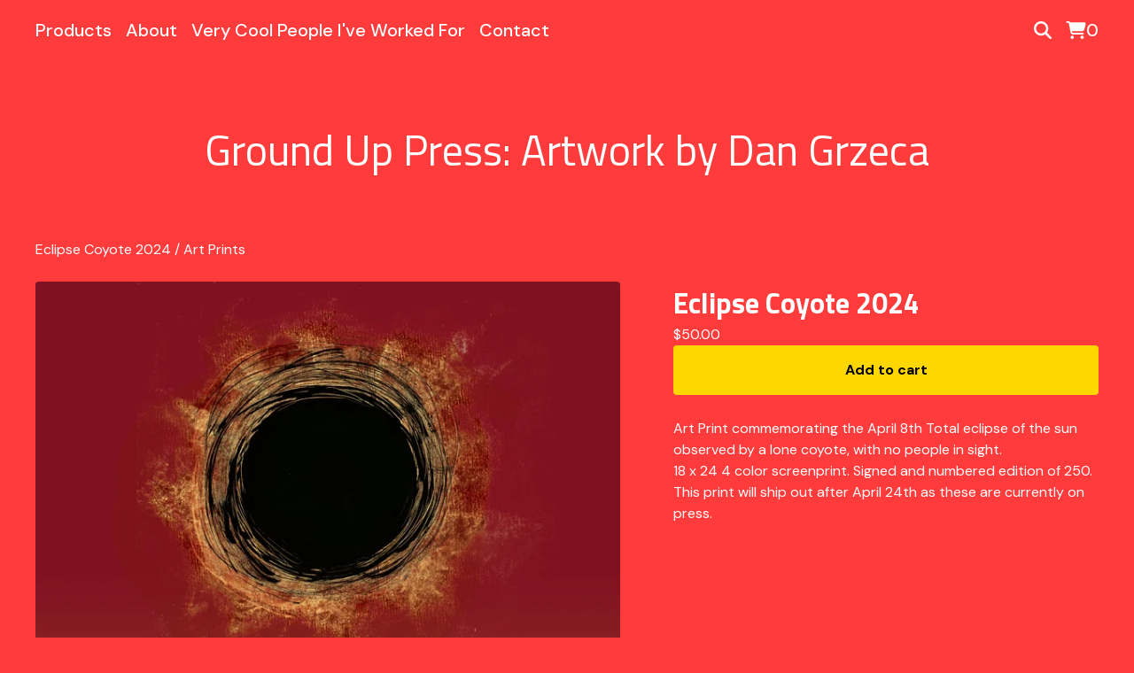

--- FILE ---
content_type: text/css; charset=utf-8
request_url: https://www.dangrzeca.com/theme_stylesheets/240025980/1765557221/theme.css
body_size: 17957
content:
.video-embed-container {
  display: flex;
  justify-content: center;
  align-items: center;
  width: 100%;
  margin: 0 auto;
  margin-bottom: var(--video-margin-large, 32px);
  padding: var(--video-container-padding, 0);
}
.video-embed-container .mejs__container {
  border-radius: var(--video-border-radius, 0);
  box-shadow: var(--video-shadow, 0 4px 12px rgba(0, 0, 0, 0.15));
  overflow: hidden;
  margin: 0 auto;
  width: 100%;
  background: #000;
  aspect-ratio: 16/9;
  height: auto !important;
  position: relative;
}
.video-embed-container .mejs__container:focus {
  outline: 0;
}
.video-embed-container .mejs__mediaelement {
  width: 100% !important;
  height: 100% !important;
  position: absolute !important;
  top: 0 !important;
  left: 0 !important;
}
.video-embed-container .mejs__mediaelement video,
.video-embed-container .mejs__mediaelement iframe {
  width: 100% !important;
  height: 100% !important;
  position: absolute !important;
  top: 0 !important;
  left: 0 !important;
  object-fit: contain;
}
.video-embed-container .mejs__controls {
  position: absolute !important;
  bottom: 0 !important;
  left: 0 !important;
  right: 0 !important;
  z-index: 10 !important;
}
.video-embed-container[data-video-type="vimeo"] .mejs__overlay-play {
  display: none !important;
}
.video-embed-container[data-video-type="twitch"]:not(.mejs__playing) .mejs__controls {
  display: none !important;
}
.video-embed-container[data-video-type="twitch"] .mejs__overlay-play {
  display: none !important;
}
.video-embed-container[data-video-type="twitch"] .mejs__overlay-button {
  display: none !important;
}
.video-embed-container[data-video-type="twitch"] .mejs__poster {
  display: none !important;
}
.video-embed-container.size-small .mejs__container {
  max-width: var(--video-size-small, 400px);
  width: 100%;
}
.video-embed-container.size-small .video-placeholder {
  max-width: var(--video-size-small, 400px);
  min-height: calc(var(--video-size-small, 400px) * 9 / 16);
}
.video-embed-container.size-medium .mejs__container {
  max-width: var(--video-size-medium, 640px);
  width: 100%;
}
.video-embed-container.size-medium .video-placeholder {
  max-width: var(--video-size-medium, 640px);
  min-height: calc(var(--video-size-medium, 640px) * 9 / 16);
}
.video-embed-container.size-large .mejs__container {
  max-width: var(--video-size-large, 960px);
  width: 100%;
}
.video-embed-container.size-large .video-placeholder {
  max-width: var(--video-size-large, 960px);
  min-height: calc(var(--video-size-large, 960px) * 9 / 16);
}
.video-embed-container.size-full-width .mejs__container {
  max-width: none;
  width: 100%;
}
.video-embed-container.size-full-width .video-placeholder {
  width: 100%;
  min-height: var(--video-placeholder-min-height, 200px);
}
.video-embed-container.border-rounded .mejs__container {
  border-radius: var(--video-rounded-radius, 16px);
}
@media (max-width: var(--video-mobile-breakpoint, 768px)) {
  .video-embed-container.size-small .mejs__container, .video-embed-container.size-medium .mejs__container, .video-embed-container.size-large .mejs__container {
    max-width: 100%;
    margin: 0 var(--video-mobile-padding, 16px);
  }
}

.video-placeholder {
  display: flex;
  justify-content: center;
  align-items: center;
  background: var(--video-placeholder-bg, #f8f9fa);
  color: var(--video-placeholder-color, #6c757d);
  border: 2px dashed var(--video-placeholder-border, #dee2e6);
  border-radius: var(--video-border-radius, 0);
  min-height: var(--video-placeholder-min-height, 200px);
  text-align: center;
  aspect-ratio: 16/9;
  margin: 0 auto;
}

.twitch-placeholder {
  display: flex;
  justify-content: center;
  align-items: center;
  background: #000;
  border: 0;
  border-radius: var(--video-border-radius, 0);
  color: rgba(255, 255, 255, 0.8);
  aspect-ratio: 16/9;
  margin: 0 auto;
  width: 100%;
  max-width: 500px;
}
.twitch-placeholder .twitch-placeholder-content {
  text-align: center;
  padding: 2rem;
  width: 100%;
}
.twitch-placeholder .twitch-placeholder-icon {
  margin-bottom: 1rem;
  color: #9146ff;
}
.twitch-placeholder .twitch-placeholder-icon svg {
  display: block;
  margin: 0 auto;
}
.twitch-placeholder .twitch-placeholder-text h3 {
  margin: 0 0 0.5rem 0;
  font-size: 1.125rem;
  font-weight: 600;
  color: #ffffff;
}
.twitch-placeholder .twitch-placeholder-text p {
  margin: 0 0 1rem 0;
  font-size: 1rem;
  line-height: 1.5;
  color: rgba(255, 255, 255, 0.8);
}
.twitch-placeholder .twitch-placeholder-text small {
  font-size: 0.9rem;
  color: rgba(255, 255, 255, 0.6);
  font-weight: 500;
}

.video-embed-container.size-small .twitch-placeholder {
  max-width: var(--video-size-small, 400px) !important;
  min-height: auto !important;
  aspect-ratio: 16/9 !important;
  height: auto !important;
}
.video-embed-container.size-small .twitch-placeholder .twitch-placeholder-content {
  max-width: 320px !important;
}
.video-embed-container.size-medium .twitch-placeholder {
  max-width: var(--video-size-medium, 640px) !important;
  min-height: auto !important;
  aspect-ratio: 16/9 !important;
  height: auto !important;
}
.video-embed-container.size-medium .twitch-placeholder .twitch-placeholder-content {
  max-width: 320px !important;
}
.video-embed-container.size-large .twitch-placeholder {
  max-width: var(--video-size-large, 960px) !important;
  min-height: auto !important;
  aspect-ratio: 16/9 !important;
  height: auto !important;
}
.video-embed-container.size-large .twitch-placeholder .twitch-placeholder-content {
  max-width: none !important;
}
.video-embed-container.size-full-width {
  padding: 0 !important;
}
.video-embed-container.size-full-width .mejs__container {
  max-width: none;
  width: 100%;
}
.video-embed-container.size-full-width .video-placeholder {
  width: 100%;
  max-width: none;
}
.video-embed-container.size-full-width .twitch-placeholder {
  width: 100% !important;
  max-width: none !important;
  min-height: auto !important;
  aspect-ratio: 16/9 !important;
  height: auto !important;
}

.video-embed-container.size-full-width .twitch-placeholder .twitch-placeholder-content {
  max-width: none !important;
  width: 100% !important;
}
.video-embed-container.size-full-width .twitch-placeholder .twitch-placeholder-content.border-rounded .twitch-placeholder {
  border-radius: var(--video-rounded-radius, 16px) !important;
}
.mejs__offscreen{border:0;clip:rect(1px,1px,1px,1px);-webkit-clip-path:inset(50%);clip-path:inset(50%);height:1px;margin:-1px;overflow:hidden;padding:0;position:absolute;width:1px;word-wrap:normal}.mejs__container{background:#000;font-family:Helvetica,Arial,serif;position:relative;text-align:left;text-indent:0;vertical-align:top}.mejs__container,.mejs__container *{box-sizing:border-box}.mejs__container video::-webkit-media-controls,.mejs__container video::-webkit-media-controls-panel,.mejs__container video::-webkit-media-controls-panel-container,.mejs__container video::-webkit-media-controls-start-playback-button{-webkit-appearance:none;display:none!important}.mejs__fill-container,.mejs__fill-container .mejs__container{height:100%;width:100%}.mejs__fill-container{background:transparent;margin:0 auto;overflow:hidden;position:relative}.mejs__container:focus{outline-offset:.125rem;outline-style:solid;outline-width:.125rem}.mejs__iframe-overlay{height:100%;position:absolute;width:100%}.mejs__embed,.mejs__embed body{background:#000;height:100%;margin:0;overflow:hidden;padding:0;width:100%}.mejs__fullscreen{overflow:hidden!important}.mejs__container-fullscreen{bottom:0;left:0;overflow:hidden;position:fixed;right:0;top:0;z-index:1000}.mejs__background,.mejs__mediaelement{left:0;position:absolute;top:0}.mejs__mediaelement{height:100%;width:100%;z-index:0}.mejs__poster{background-position:50% 50%;background-repeat:no-repeat;background-size:cover;left:0;position:absolute;top:0;z-index:1}:root .mejs__poster-img{display:none}.mejs__poster-img{border:0;padding:0}.mejs__overlay{-webkit-box-align:center;-webkit-align-items:center;-ms-flex-align:center;align-items:center;display:-webkit-box;display:-webkit-flex;display:-ms-flexbox;display:flex;-webkit-box-pack:center;-webkit-justify-content:center;-ms-flex-pack:center;justify-content:center;left:0;position:absolute;top:0}.mejs__layer{z-index:1}.mejs__overlay-play{cursor:pointer}.mejs__overlay-button{background:transparent;border:0}.mejs__overlay:hover .mejs__overlay-button svg{opacity:1}.mejs__overlay-button svg{opacity:.75}.mejs__overlay-button:focus svg{opacity:1}.mejs__overlay-button,.mejs__overlay-button svg,.mejs__overlay-loading,.mejs__overlay-loading svg{height:5rem;width:5rem}.mejs__overlay-loading-bg-img{-webkit-animation:a 1s linear infinite;animation:a 1s linear infinite;display:block;height:5rem;width:5rem;z-index:1}@-webkit-keyframes a{to{-webkit-transform:rotate(1turn);transform:rotate(1turn)}}@keyframes a{to{-webkit-transform:rotate(1turn);transform:rotate(1turn)}}.mejs__controls{bottom:0;display:-webkit-box;display:-webkit-flex;display:-ms-flexbox;display:flex;height:2.5rem;left:0;list-style-type:none;margin:0;padding:0 .625rem;position:absolute;width:100%;z-index:3}.mejs__controls:not([style*="display: none"]){background:rgba(255,0,0,.7);background:-webkit-linear-gradient(transparent,rgba(0,0,0,.35));background:linear-gradient(transparent,rgba(0,0,0,.35))}.mejs__button,.mejs__time,.mejs__time-rail{font-size:.625rem;height:2.5rem;line-height:.625rem;margin:0;width:2rem}.mejs__button>button{background-color:transparent;border:0;color:#fff;cursor:pointer;display:block;font-size:0;height:1.125rem;line-height:0;margin:.625rem .375rem;overflow:hidden;padding:0;position:absolute;text-decoration:none;width:1.125rem}.mejs__button svg{fill:currentColor;height:1.125rem;width:1.125rem}.mejs__button>button:focus{outline:.125rem dotted #fff}.mejs__container-keyboard-inactive [role=slider],.mejs__container-keyboard-inactive [role=slider]:focus,.mejs__container-keyboard-inactive a,.mejs__container-keyboard-inactive a:focus,.mejs__container-keyboard-inactive button,.mejs__container-keyboard-inactive button:focus{outline:0}.mejs__playpause-button svg{display:none}.mejs__pause svg.mejs__icon-pause,.mejs__play svg.mejs__icon-play,.mejs__replay svg.mejs__icon-replay{display:block}.mejs__fullscreen-button svg.mejs__icon-unfullscreen{display:none}.mejs__fullscreen svg.mejs__icon-fullscreen{display:block}.mejs__fullscreen svg.mejs__icon-unfullscreen{display:none}.mejs__unfullscreen svg.mejs__icon-unfullscreen{display:block}.mejs__unfullscreen svg.mejs__icon-fullscreen{display:none}.mejs__time{box-sizing:content-box;color:#fff;font-size:.6875rem;font-weight:700;height:1.5rem;overflow:hidden;padding:1rem .375rem 0;text-align:center;width:auto}.mejs__time-rail{direction:ltr;-webkit-box-flex:1;-webkit-flex-grow:1;-ms-flex-positive:1;flex-grow:1;height:2.5rem;margin:0 .625rem;padding-top:.625rem;position:relative}.mejs__time-buffering,.mejs__time-current,.mejs__time-float,.mejs__time-float-corner,.mejs__time-float-current,.mejs__time-hovered,.mejs__time-loaded,.mejs__time-marker,.mejs__time-total{border-radius:.125rem;cursor:pointer;display:block;height:.625rem;position:absolute}.mejs__time-total{background:hsla(0,0%,100%,.3);margin:.3125rem 0 0;width:100%}.mejs__time-buffering{-webkit-animation:b 2s linear infinite;animation:b 2s linear infinite;background:-webkit-linear-gradient(135deg,hsla(0,0%,100%,.4) 25%,transparent 0,transparent 50%,hsla(0,0%,100%,.4) 0,hsla(0,0%,100%,.4) 75%,transparent 0,transparent);background:linear-gradient(-45deg,hsla(0,0%,100%,.4) 25%,transparent 0,transparent 50%,hsla(0,0%,100%,.4) 0,hsla(0,0%,100%,.4) 75%,transparent 0,transparent);background-size:.9375rem .9375rem;width:100%}@-webkit-keyframes b{0%{background-position:0 0}to{background-position:1.875rem 0}}@keyframes b{0%{background-position:0 0}to{background-position:1.875rem 0}}.mejs__time-loaded{background:hsla(0,0%,100%,.3)}.mejs__time-current,.mejs__time-handle-content{background:hsla(0,0%,100%,.9)}.mejs__time-hovered{background:hsla(0,0%,100%,.5);z-index:10}.mejs__time-hovered.negative{background:rgba(0,0,0,.2)}.mejs__time-buffering,.mejs__time-current,.mejs__time-hovered,.mejs__time-loaded{left:0;-webkit-transform:scaleX(0);-ms-transform:scaleX(0);transform:scaleX(0);-webkit-transform-origin:0 0;-ms-transform-origin:0 0;transform-origin:0 0;-webkit-transition:all .15s ease-in;transition:all .15s ease-in;width:100%}.mejs__time-buffering{-webkit-transform:scaleX(1);-ms-transform:scaleX(1);transform:scaleX(1)}.mejs__time-hovered{-webkit-transition:height .1s cubic-bezier(.44,0,1,1);transition:height .1s cubic-bezier(.44,0,1,1)}.mejs__time-hovered.no-hover{-webkit-transform:scaleX(0)!important;-ms-transform:scaleX(0)!important;transform:scaleX(0)!important}.mejs__time-handle,.mejs__time-handle-content{border:.25rem solid transparent;cursor:pointer;left:0;position:absolute;-webkit-transform:translateX(0);-ms-transform:translateX(0);transform:translateX(0);z-index:11}.mejs__time-handle-content{border:.25rem solid hsla(0,0%,100%,.9);border-radius:50%;height:.625rem;left:-.4375rem;top:-.25rem;-webkit-transform:scale(0);-ms-transform:scale(0);transform:scale(0);width:.625rem}.mejs__time-rail .mejs__time-handle-content:active,.mejs__time-rail .mejs__time-handle-content:focus,.mejs__time-rail:hover .mejs__time-handle-content{-webkit-transform:scale(1);-ms-transform:scale(1);transform:scale(1)}.mejs__time-float{background:#eee;border:1px solid #333;bottom:100%;color:#111;display:none;height:1.0625rem;margin-bottom:.5625rem;position:absolute;text-align:center;-webkit-transform:translateX(-50%);-ms-transform:translateX(-50%);transform:translateX(-50%);width:2.25rem}.mejs__time-float-current{display:block;left:0;margin:.125rem;text-align:center;width:1.875rem}.mejs__time-float-corner{border:.3125rem solid #eee;border-color:#eee transparent transparent;border-radius:0;display:block;height:0;left:50%;line-height:0;position:absolute;top:100%;-webkit-transform:translateX(-50%);-ms-transform:translateX(-50%);transform:translateX(-50%);width:0}.mejs__long-video .mejs__time-float{margin-left:-1.4375rem;width:4rem}.mejs__long-video .mejs__time-float-current{width:3.75rem}.mejs__broadcast{color:#fff;height:.625rem;position:absolute;top:.9375rem;width:100%}.mejs__volume-button{position:relative}.mejs__volume-button>.mejs__volume-slider{-webkit-backface-visibility:hidden;background:rgba(50,50,50,.7);border-radius:0;bottom:100%;display:none;height:7.1875rem;left:50%;margin:0;position:absolute;-webkit-transform:translateX(-50%);-ms-transform:translateX(-50%);transform:translateX(-50%);width:1.5625rem;z-index:1}.mejs__volume-button:hover{border-radius:0 0 .25rem .25rem}.mejs__volume-total{background:hsla(0,0%,100%,.5);border:.06rem solid #fff;height:6.25rem;left:50%;margin:0;position:absolute;top:.5rem;-webkit-transform:translateX(-50%);-ms-transform:translateX(-50%);transform:translateX(-50%);width:.125rem}.mejs__volume-current{left:0;margin:0;width:100%}.mejs__volume-current,.mejs__volume-handle{background:hsla(0,0%,100%,.9);position:absolute}.mejs__volume-handle{border:1px solid #fff;border-radius:1px;cursor:ns-resize;height:.375rem;left:50%;-webkit-transform:translateX(-50%);-ms-transform:translateX(-50%);transform:translateX(-50%);width:1rem}.mejs__horizontal-volume-slider{display:block;height:2.25rem;position:relative;vertical-align:middle;width:3.5rem}.mejs__horizontal-volume-total{background:rgba(50,50,50,.8);border:.06rem solid #fff;border-radius:.125rem;font-size:1px;height:.5rem;left:0;margin:0;padding:0;position:absolute;top:1rem;width:3.125rem}.mejs__horizontal-volume-current{background:hsla(0,0%,100%,.8);border-radius:.125rem;border-right:.06rem solid #fff;font-size:1px;height:100%;left:0;margin:0;padding:0;position:absolute;top:0;width:100%}.mejs__horizontal-volume-handle{display:none}.mejs__mute svg,.mejs__unmute svg{stroke:currentColor}.mejs__volume-button svg{display:none}.mejs__mute .mejs__icon-mute,.mejs__unmute .mejs__icon-unmute{display:block}.mejs__captions-button,.mejs__chapters-button{position:relative}.mejs__captions-button svg,.mejs__chapters-button svg{padding-top:.125rem}.mejs__captions-button>.mejs__captions-selector,.mejs__chapters-button>.mejs__chapters-selector{background:rgba(50,50,50,.7);border:1px solid transparent;border-radius:0;bottom:100%;margin-right:-2.6875rem;overflow:hidden;padding:0;position:absolute;right:50%;visibility:visible;width:5.375rem}.mejs__captions-button-toggle{opacity:.7}.mejs__captions-button-toggle-on{opacity:1}.mejs__chapters-button>.mejs__chapters-selector{margin-right:-3.4375rem;width:6.875rem}.mejs__captions-selector-list,.mejs__chapters-selector-list{list-style-type:none!important;margin:0;overflow:hidden;padding:0}.mejs__captions-selector-list-item,.mejs__chapters-selector-list-item{color:#fff;cursor:pointer;display:block;list-style-type:none!important;margin:0 0 .375rem;overflow:hidden;padding:0}.mejs__captions-selector-list-item:hover,.mejs__chapters-selector-list-item:hover{background-color:#c8c8c8!important;background-color:hsla(0,0%,100%,.4)!important}.mejs__captions-selector-input,.mejs__chapters-selector-input{clear:both;float:left;left:-62.5rem;margin:.1875rem .1875rem 0 .3125rem;position:absolute}.mejs__captions-selector-label,.mejs__chapters-selector-label{cursor:pointer;float:left;font-size:.625rem;line-height:.9375rem;padding:.25rem .625rem 0;width:100%}.mejs__captions-selector-list-item:hover .mejs__captions-selector-label,.mejs__chapters-selector-list-item:hover .mejs__chapters-selector-label{text-decoration:underline}.mejs__captions-selected,.mejs__chapters-selected{color:#21f8f8;font-weight:700}.mejs__captions-translations{font-size:.625rem;margin:0 0 .3125rem}.mejs__captions-layer{bottom:0;color:#fff;font-size:1rem;left:0;line-height:1.25rem;position:absolute;text-align:center}.mejs__captions-layer a{color:#fff;text-decoration:underline}.mejs__captions-layer[lang=ar]{font-size:1.25rem;font-weight:400}.mejs__captions-position{bottom:.9375rem;left:0;position:absolute;width:100%}.mejs__captions-position-hover{bottom:2.1875rem}.mejs__captions-text,.mejs__captions-text *{background:hsla(0,0%,8%,.5);box-shadow:.3125rem 0 0 hsla(0,0%,8%,.5),-.3125rem 0 0 hsla(0,0%,8%,.5);padding:0;white-space:pre-wrap}.mejs__container.mejs__hide-cues video::-webkit-media-text-track-container{display:none}.mejs__overlay-error{position:relative}.mejs__overlay-error>img{left:0;max-width:100%;position:absolute;top:0;z-index:-1}.mejs__cannotplay,.mejs__cannotplay a{color:#fff;font-size:.8em}.mejs__cannotplay{position:relative}.mejs__cannotplay a,.mejs__cannotplay p{display:inline-block;padding:0 .9375rem;width:100%}
/*! PhotoSwipe main CSS by Dmytro Semenov | photoswipe.com */


.pswp {
  --pswp-bg: #000;
  --pswp-placeholder-bg: #222;
  

  --pswp-root-z-index: 100000;
  
  --pswp-preloader-color: rgba(79, 79, 79, 0.4);
  --pswp-preloader-color-secondary: rgba(255, 255, 255, 0.9);
  
  /* defined via js:
  --pswp-transition-duration: 333ms; */
  
  --pswp-icon-color: #fff;
  --pswp-icon-color-secondary: #4f4f4f;
  --pswp-icon-stroke-color: #4f4f4f;
  --pswp-icon-stroke-width: 2px;

  --pswp-error-text-color: var(--pswp-icon-color);
}


/*
	Styles for basic PhotoSwipe (pswp) functionality (sliding area, open/close transitions)
*/

.pswp {
	position: fixed;
	top: 0;
	left: 0;
	width: 100%;
	height: 100%;
	z-index: var(--pswp-root-z-index);
	display: none;
	touch-action: none;
	outline: 0;
	opacity: 0.003;
	contain: layout style size;
	-webkit-tap-highlight-color: rgba(0, 0, 0, 0);
}

/* Prevents focus outline on the root element,
  (it may be focused initially) */
.pswp:focus {
  outline: 0;
}

.pswp * {
  box-sizing: border-box;
}

.pswp img {
  max-width: none;
}

.pswp--open {
	display: block;
}

.pswp,
.pswp__bg {
	transform: translateZ(0);
	will-change: opacity;
}

.pswp__bg {
  opacity: 0.005;
	background: var(--pswp-bg);
}

.pswp,
.pswp__scroll-wrap {
	overflow: hidden;
}

.pswp__scroll-wrap,
.pswp__bg,
.pswp__container,
.pswp__item,
.pswp__content,
.pswp__img,
.pswp__zoom-wrap {
	position: absolute;
	top: 0;
	left: 0;
	width: 100%;
	height: 100%;
}

.pswp__img,
.pswp__zoom-wrap {
	width: auto;
	height: auto;
}

.pswp--click-to-zoom.pswp--zoom-allowed .pswp__img {
	cursor: -webkit-zoom-in;
	cursor: -moz-zoom-in;
	cursor: zoom-in;
}

.pswp--click-to-zoom.pswp--zoomed-in .pswp__img {
	cursor: move;
	cursor: -webkit-grab;
	cursor: -moz-grab;
	cursor: grab;
}

.pswp--click-to-zoom.pswp--zoomed-in .pswp__img:active {
  cursor: -webkit-grabbing;
  cursor: -moz-grabbing;
  cursor: grabbing;
}

/* :active to override grabbing cursor */
.pswp--no-mouse-drag.pswp--zoomed-in .pswp__img,
.pswp--no-mouse-drag.pswp--zoomed-in .pswp__img:active,
.pswp__img {
	cursor: -webkit-zoom-out;
	cursor: -moz-zoom-out;
	cursor: zoom-out;
}


/* Prevent selection and tap highlights */
.pswp__container,
.pswp__img,
.pswp__button,
.pswp__counter {
	-webkit-user-select: none;
	-moz-user-select: none;
	-ms-user-select: none;
	user-select: none;
}

.pswp__item {
	/* z-index for fade transition */
	z-index: 1;
	overflow: hidden;
}

.pswp__hidden {
	display: none !important;
}

/* Allow to click through pswp__content element, but not its children */
.pswp__content {
  pointer-events: none;
}
.pswp__content > * {
  pointer-events: auto;
}


/*

  PhotoSwipe UI

*/

/*
	Error message appears when image is not loaded
	(JS option errorMsg controls markup)
*/
.pswp__error-msg-container {
  display: grid;
}
.pswp__error-msg {
	margin: auto;
	font-size: 1em;
	line-height: 1;
	color: var(--pswp-error-text-color);
}

/*
class pswp__hide-on-close is applied to elements that
should hide (for example fade out) when PhotoSwipe is closed
and show (for example fade in) when PhotoSwipe is opened
 */
.pswp .pswp__hide-on-close {
	opacity: 0.005;
	will-change: opacity;
	transition: opacity var(--pswp-transition-duration) cubic-bezier(0.4, 0, 0.22, 1);
	z-index: 10; /* always overlap slide content */
	pointer-events: none; /* hidden elements should not be clickable */
}

/* class pswp--ui-visible is added when opening or closing transition starts */
.pswp--ui-visible .pswp__hide-on-close {
	opacity: 1;
	pointer-events: auto;
}

/* <button> styles, including css reset */
.pswp__button {
	position: relative;
	display: block;
	width: 50px;
	height: 60px;
	padding: 0;
	margin: 0;
	overflow: hidden;
	cursor: pointer;
	background: none;
	border: 0;
	box-shadow: none;
	opacity: 0.85;
	-webkit-appearance: none;
	-webkit-touch-callout: none;
}

.pswp__button:hover,
.pswp__button:active,
.pswp__button:focus {
  transition: none;
  padding: 0;
  background: none;
  border: 0;
  box-shadow: none;
  opacity: 1;
}

.pswp__button:disabled {
  opacity: 0.3;
  cursor: auto;
}

.pswp__icn {
  fill: var(--pswp-icon-color);
  color: var(--pswp-icon-color-secondary);
}

.pswp__icn {
  position: absolute;
  top: 14px;
  left: 9px;
  width: 32px;
  height: 32px;
  overflow: hidden;
  pointer-events: none;
}

.pswp__icn-shadow {
  stroke: var(--pswp-icon-stroke-color);
  stroke-width: var(--pswp-icon-stroke-width);
  fill: none;
}

.pswp__icn:focus {
	outline: 0;
}

/*
	div element that matches size of large image,
	large image loads on top of it,
	used when msrc is not provided
*/
div.pswp__img--placeholder,
.pswp__img--with-bg {
	background: var(--pswp-placeholder-bg);
}

.pswp__top-bar {
	position: absolute;
	left: 0;
	top: 0;
	width: 100%;
	height: 60px;
	display: flex;
  flex-direction: row;
  justify-content: flex-end;
	z-index: 10;

	/* allow events to pass through top bar itself */
	pointer-events: none !important;
}
.pswp__top-bar > * {
  pointer-events: auto;
  /* this makes transition significantly more smooth,
     even though inner elements are not animated */
  will-change: opacity;
}


/*

  Close button

*/
.pswp__button--close {
  margin-right: 6px;
}


/*

  Arrow buttons

*/
.pswp__button--arrow {
  position: absolute;
  top: 0;
  width: 75px;
  height: 100px;
  top: 50%;
  margin-top: -50px;
}

.pswp__button--arrow:disabled {
  display: none;
  cursor: default;
}

.pswp__button--arrow .pswp__icn {
  top: 50%;
  margin-top: -30px;
  width: 60px;
  height: 60px;
  background: none;
  border-radius: 0;
}

.pswp--one-slide .pswp__button--arrow {
  display: none;
}

/* hide arrows on touch screens */
.pswp--touch .pswp__button--arrow {
  visibility: hidden;
}

/* show arrows only after mouse was used */
.pswp--has_mouse .pswp__button--arrow {
  visibility: visible;
}

.pswp__button--arrow--prev {
  right: auto;
  left: 0px;
}

.pswp__button--arrow--next {
  right: 0px;
}
.pswp__button--arrow--next .pswp__icn {
  left: auto;
  right: 14px;
  /* flip horizontally */
  transform: scale(-1, 1);
}

/*

  Zoom button

*/
.pswp__button--zoom {
  display: none;
}

.pswp--zoom-allowed .pswp__button--zoom {
  display: block;
}

/* "+" => "-" */
.pswp--zoomed-in .pswp__zoom-icn-bar-v {
  display: none;
}


/*

  Loading indicator

*/
.pswp__preloader {
  position: relative;
  overflow: hidden;
  width: 50px;
  height: 60px;
  margin-right: auto;
}

.pswp__preloader .pswp__icn {
  opacity: 0;
  transition: opacity 0.2s linear;
  animation: pswp-clockwise 600ms linear infinite;
}

.pswp__preloader--active .pswp__icn {
  opacity: 0.85;
}

@keyframes pswp-clockwise {
  0% { transform: rotate(0deg); }
  100% { transform: rotate(360deg); }
}


/*

  "1 of 10" counter

*/
.pswp__counter {
  height: 30px;
  margin-top: 15px;
  margin-inline-start: 20px;
  font-size: 14px;
  line-height: 30px;
  color: var(--pswp-icon-color);
  text-shadow: 1px 1px 3px var(--pswp-icon-color-secondary);
  opacity: 0.85;
}

.pswp--one-slide .pswp__counter {
  display: none;
}
.splide__container{box-sizing:border-box;position:relative}.splide__list{backface-visibility:hidden;display:-ms-flexbox;display:flex;height:100%;margin:0!important;padding:0!important}.splide.is-initialized:not(.is-active) .splide__list{display:block}.splide__pagination{-ms-flex-align:center;align-items:center;display:-ms-flexbox;display:flex;-ms-flex-wrap:wrap;flex-wrap:wrap;-ms-flex-pack:center;justify-content:center;margin:0;pointer-events:none}.splide__pagination li{display:inline-block;line-height:1;list-style-type:none;margin:0;pointer-events:auto}.splide:not(.is-overflow) .splide__pagination{display:none}.splide__progress__bar{width:0}.splide{position:relative;visibility:hidden}.splide.is-initialized,.splide.is-rendered{visibility:visible}.splide__slide{backface-visibility:hidden;box-sizing:border-box;-ms-flex-negative:0;flex-shrink:0;list-style-type:none!important;margin:0;position:relative}.splide__slide img{vertical-align:bottom}.splide__spinner{animation:splide-loading 1s linear infinite;border:2px solid #999;border-left-color:transparent;border-radius:50%;bottom:0;contain:strict;display:inline-block;height:20px;left:0;margin:auto;position:absolute;right:0;top:0;width:20px}.splide__sr{clip:rect(0 0 0 0);border:0;height:1px;margin:-1px;overflow:hidden;padding:0;position:absolute;width:1px}.splide__toggle.is-active .splide__toggle__play,.splide__toggle__pause{display:none}.splide__toggle.is-active .splide__toggle__pause{display:inline}.splide__track{overflow:hidden;position:relative;z-index:0}@keyframes splide-loading{0%{transform:rotate(0)}to{transform:rotate(1turn)}}.splide__track--draggable{-webkit-touch-callout:none;-webkit-user-select:none;-ms-user-select:none;user-select:none}.splide__track--fade>.splide__list>.splide__slide{margin:0!important;opacity:0;z-index:0}.splide__track--fade>.splide__list>.splide__slide.is-active{opacity:1;z-index:1}.splide--rtl{direction:rtl}.splide__track--ttb>.splide__list{display:block}.splide__arrow{-ms-flex-align:center;align-items:center;background:#ccc;border:0;border-radius:50%;cursor:pointer;display:-ms-flexbox;display:flex;height:2em;-ms-flex-pack:center;justify-content:center;opacity:.7;padding:0;position:absolute;top:50%;transform:translateY(-50%);width:2em;z-index:1}.splide__arrow svg{fill:#000;height:1.2em;width:1.2em}.splide__arrow:hover:not(:disabled){opacity:.9}.splide__arrow:disabled{opacity:.3}.splide__arrow:focus-visible{outline:3px solid #0bf;outline-offset:3px}.splide__arrow--prev{left:1em}.splide__arrow--prev svg{transform:scaleX(-1)}.splide__arrow--next{right:1em}.splide.is-focus-in .splide__arrow:focus{outline:3px solid #0bf;outline-offset:3px}.splide__pagination{bottom:.5em;left:0;padding:0 1em;position:absolute;right:0;z-index:1}.splide__pagination__page{background:#ccc;border:0;border-radius:50%;display:inline-block;height:8px;margin:3px;opacity:.7;padding:0;position:relative;transition:transform .2s linear;width:8px}.splide__pagination__page.is-active{background:#fff;transform:scale(1.4);z-index:1}.splide__pagination__page:hover{cursor:pointer;opacity:.9}.splide__pagination__page:focus-visible{outline:3px solid #0bf;outline-offset:3px}.splide.is-focus-in .splide__pagination__page:focus{outline:3px solid #0bf;outline-offset:3px}.splide__progress__bar{background:#ccc;height:3px}.splide__slide{-webkit-tap-highlight-color:rgba(0,0,0,0)}.splide__slide:focus{outline:0}@supports(outline-offset:-3px){.splide__slide:focus-visible{outline:3px solid #0bf;outline-offset:-3px}}@media screen and (-ms-high-contrast:none){.splide__slide:focus-visible{border:3px solid #0bf}}@supports(outline-offset:-3px){.splide.is-focus-in .splide__slide:focus{outline:3px solid #0bf;outline-offset:-3px}}@media screen and (-ms-high-contrast:none){.splide.is-focus-in .splide__slide:focus{border:3px solid #0bf}.splide.is-focus-in .splide__track>.splide__list>.splide__slide:focus{border-color:#0bf}}.splide__toggle{cursor:pointer}.splide__toggle:focus-visible{outline:3px solid #0bf;outline-offset:3px}.splide.is-focus-in .splide__toggle:focus{outline:3px solid #0bf;outline-offset:3px}.splide__track--nav>.splide__list>.splide__slide{border:3px solid transparent;cursor:pointer}.splide__track--nav>.splide__list>.splide__slide.is-active{border:3px solid #000}.splide__arrows--rtl .splide__arrow--prev{left:auto;right:1em}.splide__arrows--rtl .splide__arrow--prev svg{transform:scaleX(1)}.splide__arrows--rtl .splide__arrow--next{left:1em;right:auto}.splide__arrows--rtl .splide__arrow--next svg{transform:scaleX(-1)}.splide__arrows--ttb .splide__arrow{left:50%;transform:translate(-50%)}.splide__arrows--ttb .splide__arrow--prev{top:1em}.splide__arrows--ttb .splide__arrow--prev svg{transform:rotate(-90deg)}.splide__arrows--ttb .splide__arrow--next{bottom:1em;top:auto}.splide__arrows--ttb .splide__arrow--next svg{transform:rotate(90deg)}.splide__pagination--ttb{bottom:0;display:-ms-flexbox;display:flex;-ms-flex-direction:column;flex-direction:column;left:auto;padding:1em 0;right:.5em;top:0}
*, *::before, *::after {
  box-sizing: border-box;
}

* {
  margin: 0;
  padding: 0;
  border: 0;
}

body {
  line-height: 1.5;
  -webkit-font-smoothing: antialiased;
}

img, picture, video, canvas, svg, iframe, embed, audio {
  display: block;
  max-width: 100%;
}

input, button, textarea, select {
  -webkit-appearance: none;
  -moz-appearance: none;
  appearance: none;
  border: 0;
  border-radius: 0;
  background: none;
  color: inherit;
  font: inherit;
}

button {
  cursor: pointer;
}

p, h1, h2, h3, h4, h5, h6 {
  overflow-wrap: break-word;
  word-break: break-word;
}

ol, ul {
  list-style: none;
}

:root {
  --background-color: #FF3B3B;
  --text-color: #FFFFFF;
  --link-text-color: #FFFFFF;
  --link-hover-color: #FFD700;
  --shop-name-text-color: #FFFFFF;
  --header-text-color: #FFFFFF;
  --button-background-color: #FFD700;
  --button-hover-background-color: #FFC107;
  --button-text-color: #000000;
  --category-overlay-color: rgba(var(--product-hover-overlay-color-rgb), .5);
  --product-hover-overlay-color: rgba(var(--product-hover-overlay-color-rgb), .8);
  --product-hover-text-color: #000000;
  --border-color: #FF5252;
  --welcome-overlay-color: #CC2F2F;
  --welcome-text-color: #FFFFFF;
  --welcome-button-background-color: transparent;
  --welcome-button-text-color: #FFFFFF;
  --welcome-button-border-color: #FFFFFF;
  --welcome-button-hover-background-color: #FFFFFF;
  --welcome-button-hover-text-color: #CC2F2F;
  --error-background-color: #950f1e;
  --error-text-color: #FFFFFF;
  --announcement-background-color: #CC2F2F;
  --announcement-text-color: #FFFFFF;
  --scroll-duration: 15s;
  --product-status-background-color: #FFD700;
  --product-status-text-color: #000000;
  --product-status-background-color-secondary: #FF5252;
  --product-status-text-color-secondary: #FFFFFF;
  --inventory-status-text-color: #FFD700;
  --primary-font: "Titillium Web", sans-serif;
  --secondary-font: "DM Sans", sans-serif;
  --font-scale: 1;
  --product-title-scale: 1;
  --product-description-scale: 1;
  --product-grid-scale: 1;
  --shop-name-scale: 1;
  --header-text-scale: 1;
  --footer-text-scale: 1;
  --border-radius: 4px;
  --border-radius-sm: 2px;
  --margin-size: 64px;
  --side-padding: 40px;
  --logo-max-height: 120px;
  --logo-max-height-mobile: 120px;
  --shop-sprinkles-size: 2em;
  --shop-sprinkles-animation: shake;
  --shop-sprinkles-style-duration: 4.6s;
  --shop-sprinkles-style-timing: cubic-bezier(0.33,0.65,0.45,1);
  --shop-sprinkles-fall-duration: 10.8s;
  --shop-sprinkles-spin-animation: none;
  --shop-sprinkles-density: 14;
  --video-rounded-radius: var(--border-radius);
  --video-margin-small: calc(var(--margin-size) / 4);
  --video-margin-large: var(--margin-size);
  --video-size-small: 500px;
  --video-size-medium: 720px;
  --video-size-large: calc(1080px + calc(var(--side-padding) * 2));
  --video-container-padding: 0 var(--side-padding);
}
@media screen and (max-width: 768px) {
  :root {
    --side-padding: 16px;
  }
}

html {
  font-size: calc(16px * var(--font-scale, 1));
}

html, body {
  height: 100%;
  min-height: 100%;
  position: relative;
}

body {
  display: flex;
  flex-direction: column;
  background: var(--background-color);
  color: var(--text-color);
  line-height: 1.5;
  font-family: var(--secondary-font);
}

a {
  color: var(--link-text-color);
  text-decoration: none;
}
a:hover, a:focus {
  color: var(--link-hover-color);
}
a:hover {
  text-decoration: underline;
  text-underline-offset: 3px;
}

a.skip-link {
  transition: top 0.2s ease;
  background: var(--background-color);
  border: 1px solid var(--text-color);
  color: var(--text-color);
  left: 24px;
  padding: 16px 24px;
  position: absolute;
  text-decoration: underline;
  text-underline-offset: 3px;
  top: -150px;
  z-index: 100;
}
a.skip-link:focus {
  top: 20px;
}

header {
  display: flex;
  align-items: center;
  justify-content: center;
  font-size: calc(3rem * var(--shop-name-scale, 1) * var(--header-text-scale, 1));
  font-weight: 600;
  max-width: calc(1080px + calc(var(--side-padding) * 2));
  padding: var(--margin-size) var(--side-padding);
  text-align: center;
  width: 100%;
  margin: 0 auto;
}
header a:hover {
  text-decoration: none;
}
@media screen and (max-width: 900px) {
  header {
    padding: 32px var(--side-padding);
    font-size: calc(2rem * var(--shop-name-scale, 1) * var(--header-text-scale, 1));
    line-height: normal;
  }
}
@media screen and (max-width: 768px) {
  header {
    font-size: calc(1.75rem * var(--shop-name-scale, 1) * var(--header-text-scale, 1));
  }
}

.emoji {
  font-size: var(--shop-sprinkles-size) !important;
  animation-name: var(--shop-sprinkles-animation) !important;
  animation-duration: var(--shop-sprinkles-style-duration) !important;
  animation-timing-function: var(--shop-sprinkles-style-timing) !important;
}

.emoji .inner {
  animation-duration: var(--shop-sprinkles-fall-duration) !important;
}

.emoji .inner span {
  animation-name: var(--shop-sprinkles-spin-animation) !important;
}

.top-nav {
  display: flex;
  padding: 16px 32px;
  gap: 32px;
  font-size: calc(1.25em * var(--header-text-scale, 1));
  font-weight: 500;
  line-height: 1em;
  font-family: var(--secondary-font);
}
.top-nav * {
  text-transform: initial;
}
@media screen and (max-width: 900px) {
  .top-nav {
    font-size: calc(1em * var(--header-text-scale, 1));
  }
}
@media screen and (max-width: 768px) {
  .top-nav {
    padding: 16px;
  }
}
.top-nav__interactive, .top-nav a, .top-nav button.nav-button, .top-nav__dropdown-button, .top-nav__icons-cart {
  border-bottom: 2px solid transparent;
  color: inherit;
  display: flex;
  align-items: center;
  padding: 8px;
}
.top-nav__interactive:hover, .top-nav a:hover, .top-nav button.nav-button:hover, .top-nav__dropdown-button:hover, .top-nav__icons-cart:hover, .top-nav__interactive:focus, .top-nav a:focus, .top-nav button.nav-button:focus, .top-nav__dropdown-button:focus, .top-nav__icons-cart:focus {
  color: var(--link-hover-color);
  text-decoration: none;
}
.top-nav__interactive:hover, .top-nav a:hover, .top-nav button.nav-button:hover, .top-nav__dropdown-button:hover, .top-nav__icons-cart:hover {
  border-bottom: 1px solid var(--link-hover-color);
}
@media screen and (max-width: 768px) {
  .top-nav--links {
    display: none;
  }
}
.top-nav--links ul {
  display: flex;
  flex-wrap: wrap;
  column-gap: 16px;
  row-gap: 8px;
  align-items: center;
  margin: 0;
  padding: 0;
  list-style: none;
}
.top-nav--links ul li {
  margin: 0;
  padding: 0;
}
.top-nav__dropdown {
  position: relative;
  width: auto;
  z-index: 4;
}
.top-nav__dropdown-button {
  display: flex;
  align-items: center;
  justify-content: center;
  gap: 8px;
  outline-offset: 4px;
}
.top-nav__dropdown-button:focus {
  color: var(--link-hover-color);
}
.top-nav__dropdown-arrow {
  fill: currentColor;
  pointer-events: none;
  width: 12px;
}
.top-nav__dropdown-content {
  background: var(--background-color);
  transition: opacity 0.2s linear, visibility 0.2s linear;
  border-radius: var(--border-radius);
  border: 1px solid var(--text-color);
  margin: 0 auto;
  min-width: 250px;
  opacity: 0;
  overflow-y: scroll;
  padding: 15px;
  position: absolute;
  text-align: left;
  visibility: hidden;
  height: auto;
  max-height: 70vh;
  z-index: 3;
  top: calc(100% + 16px);
  scrollbar-width: thin;
  scrollbar-color: rgba(var(--header-text-color-rgb),.5) transparent;
  scrollbar-gutter: stable;
}
.top-nav__dropdown-content ul {
  display: block;
}
.top-nav__dropdown-content ul .divider {
  height: 1px;
  width: 10px;
  background-color: var(--text-color);
  margin: 8px;
  list-style: none;
}
.top-nav__dropdown-content a:hover {
  text-decoration: none;
  border-bottom: none;
}
.top-nav__dropdown-content[aria-hidden="false"] {
  opacity: 1;
  visibility: visible;
}
.top-nav__dropdown-content::-webkit-scrollbar {
  height: 0.375rem;
  width: 0.75rem;
}
.top-nav__dropdown-content::-webkit-scrollbar-track {
  background-color: transparent;
}
.top-nav__dropdown-content::-webkit-scrollbar-thumb {
  border-radius: 0.375rem;
  border: 3px solid transparent;
  background-color: rgba(var(--primary-text-color-rgb),.5);
  background-clip: content-box;
}
.top-nav__icons {
  display: flex;
  gap: 32px;
  margin-left: auto;
  flex-shrink: 0;
}
.top-nav__icons-cart {
  align-items: center;
  gap: 12px;
}
.top-nav__mobile-menu {
  display: none;
}
@media screen and (max-width: 768px) {
  .top-nav__mobile-menu {
    display: flex;
    align-items: center;
    justify-content: center;
  }
  .top-nav__mobile-menu .open-mobile-navigation {
    display: flex;
    align-items: center;
    justify-content: center;
    height: 36px;
    width: 36px;
    padding: 8px;
  }
}

.header-store-link {
  display: flex;
  align-items: center;
  justify-content: center;
  text-align: center;
  font-family: var(--primary-font);
  font-weight: 500;
  overflow-wrap: break-word;
  word-break: break-word;
  color: var(--shop-name-text-color);
}

.store-logo {
  max-height: var(--logo-max-height);
}
@media screen and (max-width: 768px) {
  .store-logo {
    max-height: var(--logo-max-height-mobile);
  }
}

h1, h2, h3, h4, h5, h6 {
  color: var(--header-text-color);
  font-family: var(--primary-font);
  font-weight: 700;
  line-height: normal;
}

#main {
  flex: 1;
  padding-bottom: var(--margin-size);
}
#main .content-wrapper {
  margin: 0 auto;
  max-width: calc(1080px + calc(var(--side-padding) * 2));
  padding: 0 var(--side-padding);
}
#main .content-wrapper--home {
  max-width: 100%;
  padding: 0;
}
#main .content-wrapper--home h1.page-title {
  margin-bottom: 48px;
}
#main .content-wrapper--home .home-content {
  margin: 0 auto;
  padding: 0 var(--side-padding);
  max-width: calc(1080px + calc(var(--side-padding) * 2));
}
#main .content-wrapper .custom-page {
  margin: 0 auto;
  max-width: 768px;
  width: 100%;
}
#main .content-wrapper--products h1.page-title {
  margin-bottom: 0;
}
#main .content-wrapper--contact {
  max-width: calc(600px + calc(var(--side-padding) * 2));
}
#main .content-wrapper--product {
  max-width: calc(1200px + calc(var(--side-padding) * 2));
}
#main .content-wrapper--cart h1.page-title {
  margin-bottom: 48px;
}
#main h1 {
  font-size: 1.75rem;
  font-weight: 500;
}
@media screen and (max-width: 768px) {
  #main h1 {
    font-size: 1.5rem;
  }
}
#main .page-title {
  margin-bottom: 32px;
  text-align: center;
}
#main .page-title--left {
  text-align: left;
}

footer {
  padding: 64px 0;
  font-family: var(--secondary-font);
  width: 100%;
  font-size: calc(1rem * var(--footer-text-scale, 1));
}
footer *:not(.footer-custom-content) {
  text-transform: initial;
}
@media screen and (max-width: 768px) {
  footer {
    padding: 32px 0;
  }
}
footer .wrapper {
  display: flex;
  gap: 32px;
  align-items: flex-start;
  justify-content: center;
  flex-wrap: wrap;
  max-width: 1080px;
  padding: 50px;
  margin: 0 auto;
}
@media screen and (max-width: 768px) {
  footer .wrapper {
    padding: 0 40px 30px 40px;
  }
}
@media screen and (max-width: 640px) {
  footer .wrapper {
    flex-direction: column;
    padding: 30px;
  }
}

.footer-custom-content {
  display: block;
  text-align: center;
  padding: 10px 50px 20px 50px;
  font-size: calc(1rem * var(--footer-text-scale, 1));
}
.footer-custom-content img {
  display: block;
  margin: 20px auto;
}
.footer-custom-content a {
  text-decoration: underline;
  text-underline-offset: 2px;
}

.footer-nav {
  display: flex;
  flex-direction: column;
  flex: 1;
  max-width: 225px;
  padding-top: 10px;
  position: relative;
  width: 100%;
}
@media screen and (max-width: 768px) {
  .footer-nav {
    max-width: 100%;
  }
}
.footer-nav .footer-nav-title {
  font-weight: 700;
  font-size: 1.1em;
  margin-bottom: 16px;
}
.footer-nav .footer-nav-title a {
  color: inherit;
}
.footer-nav .footer-nav-title a:hover {
  text-decoration: underline;
}
.footer-nav ul {
  display: flex;
  flex-direction: column;
  gap: 12px;
}
@media screen and (max-width: 768px) {
  .footer-nav ul {
    display: block;
    column-gap: 32px;
    column-count: 2;
    column-width: 40vw;
  }
}
@media screen and (max-width: 640px) {
  .footer-nav ul {
    column-gap: 20px;
  }
}
.footer-nav ul li {
  display: flex;
  align-items: flex-start;
  justify-content: flex-start;
}
@media screen and (max-width: 768px) {
  .footer-nav ul li {
    padding-bottom: 16px;
  }
}
.footer-nav ul li a {
  color: var(--text-color);
  display: block;
  font-size: 1em;
}
.footer-nav ul li a:hover, .footer-nav ul li a:focus {
  text-decoration: underline;
}
.footer-nav ul.social-links a {
  color: var(--text-color);
  display: flex;
  align-items: center;
  gap: 12px;
}
.footer-nav ul.social-links a svg {
  flex-shrink: 0;
  fill: currentColor;
  height: 20px;
  position: relative;
  width: 20px;
}
.footer-nav ul.social-links a svg.tumblr-icon {
  width: 14px;
}
.footer-nav ul.social-links a svg.reddit-icon, .footer-nav ul.social-links a svg.discord-icon {
  width: 22px;
  height: 22px;
}

.social-icons {
  display: flex;
  gap: 20px;
  list-style: none;
  margin: 0;
  padding: 0;
  flex-wrap: wrap;
  justify-content: center;
}
@media screen and (max-width: 640px) {
  .social-icons {
    gap: 16px;
  }
}
.social-icons a {
  color: var(--text-color);
  display: flex;
  align-items: center;
  justify-content: center;
  flex-shrink: 0;
  width: 36px;
  height: 36px;
}
.social-icons a:hover {
  color: var(--link-hover-color);
}
.social-icons a svg {
  fill: currentColor;
  height: 28px;
  width: 28px;
}
.social-icons a svg.tumblr-icon {
  width: 15px;
}
.social-icons a svg.reddit-icon, .social-icons a svg.discord-icon {
  height: 30px;
  width: 30px;
}

.credit-container {
  margin-left: auto;
  position: relative;
  padding-top: 10px;
  margin: 0;
}
@media screen and (max-width: 900px) {
  .credit-container {
    margin: 0 auto;
    width: 100%;
    text-align: center;
  }
}
@media screen and (max-width: 768px) {
  .credit-container {
    margin-left: 16px;
    width: auto;
    text-align: left;
  }
}
@media screen and (max-width: 900px) {
  .credit-container--primary {
    display: none;
  }
}
.credit-container--secondary {
  display: none;
  padding-top: 20px;
}
@media screen and (max-width: 900px) {
  .credit-container--secondary {
    display: inline;
  }
}
.credit-container .bigcartel-credit {
  line-height: 1em;
  font-size: 0.875rem;
  display: flex;
  flex-direction: column;
  gap: 8px;
  outline-offset: 4px;
  padding: 2px 0;
  color: var(--text-color);
  text-decoration: none;
}
@media screen and (max-width: 900px) {
  .credit-container .bigcartel-credit {
    font-size: 0.9375rem;
    flex-direction: row;
    align-items: center;
    justify-content: center;
    width: 100%;
  }
}
.credit-container .bigcartel-credit__text {
  position: relative;
}
.credit-container .bigcartel-credit__lockup {
  display: block;
  fill: currentColor;
  padding-top: 1px;
  width: 86px;
}
.credit-container .bigcartel-credit:hover {
  text-decoration: none;
}

.custom-page--content p, .product-detail__description p {
  margin: revert;
}
.custom-page--content > :first-child, .product-detail__description > :first-child {
  margin-top: 0;
}
.custom-page--content > :last-child, .product-detail__description > :last-child {
  margin-bottom: 0;
}
.custom-page--content ol, .custom-page--content ul, .product-detail__description ol, .product-detail__description ul {
  padding-left: 1.5em;
  margin: 1em 0;
}
.custom-page--content ol ol, .custom-page--content ol ul, .custom-page--content ul ol, .custom-page--content ul ul, .product-detail__description ol ol, .product-detail__description ol ul, .product-detail__description ul ol, .product-detail__description ul ul {
  margin: 0.5em 0;
}
.custom-page--content ul, .product-detail__description ul {
  list-style: disc;
}
.custom-page--content ol, .product-detail__description ol {
  list-style: decimal;
}
.custom-page--content a, .product-detail__description a {
  text-decoration: underline;
  text-underline-offset: 3px;
}
.custom-page--content img, .product-detail__description img {
  display: inline-block;
  max-width: 100%;
  margin: 0 auto;
  padding-bottom: 16px;
}
.custom-page--content iframe, .product-detail__description iframe {
  display: block;
  margin: 0 auto;
  max-width: 100%;
  margin-bottom: 16px;
}

.select {
  border-radius: var(--border-radius);
  position: relative;
  border: 1px solid var(--text-color);
  color: var(--text-color);
  height: 56px;
  margin-bottom: 16px;
  padding: 0;
  position: relative;
  width: 100%;
}
.select select {
  background: none;
  border: 0;
  height: 100%;
  padding: 0 40px 0 12px;
  position: relative;
  width: 100%;
  z-index: 2;
}
.select select option {
  background-color: #FFF;
  color: #000;
}
.select select:focus {
  box-shadow: none;
}
.select select::-ms-expand {
  display: none;
}
.select svg {
  fill: currentColor;
  height: 8px;
  position: absolute;
  pointer-events: none;
  right: 14px;
  top: 50%;
  transform: translateY(-50%);
  width: 14px;
  z-index: 1;
}

.message-banner {
  border-radius: var(--border-radius);
  background-color: var(--announcement-background-color);
  color: var(--announcement-text-color);
  padding: 16px;
  margin-bottom: 32px;
  text-align: left;
  width: 100%;
}
.message-banner--centered {
  text-align: center;
}
.message-banner--no-bg {
  background: none;
  padding: 0;
}
.message-banner--errors {
  background-color: var(--error-background-color);
  color: var(--error-text-color);
}
.message-banner a, .message-banner a:visited {
  color: var(--announcement-text-color);
  text-decoration: underline;
  text-underline-offset: 3px;
}
.message-banner a:hover, .message-banner a:focus, .message-banner a:visited:hover, .message-banner a:visited:focus {
  color: var(--link-hover-color);
}

button.button, a.button, div.button {
  -webkit-appearance: none;
  -moz-appearance: none;
  appearance: none;
  background: var(--button-background-color);
  color: var(--button-text-color);
  border-radius: var(--border-radius);
  display: flex;
  align-items: center;
  justify-content: center;
  padding: 16px;
  font-weight: 700;
  max-width: 276px;
  text-decoration: none;
  white-space: pre-wrap;
  width: 100%;
}
@media screen and (max-width: 768px) {
  button.button, a.button, div.button {
    max-width: 100%;
  }
}
button.button:hover, button.button:focus, a.button:hover, a.button:focus, div.button:hover, div.button:focus {
  background: var(--button-hover-background-color);
}
button.button--minimal, a.button--minimal, div.button--minimal {
  background: none;
  border: 0;
  color: var(--text-color);
  text-underline-offset: 3px;
  font-weight: normal;
}
button.button--minimal:hover, button.button--minimal:focus, a.button--minimal:hover, a.button--minimal:focus, div.button--minimal:hover, div.button--minimal:focus {
  text-decoration: underline;
  background: none;
  border: 0;
  color: var(--link-hover-color);
}
button.button--centered, a.button--centered, div.button--centered {
  margin: 0 auto;
}
button.button--secondary, a.button--secondary, div.button--secondary {
  background: none;
  border: 2px solid var(--text-color);
  color: var(--text-color);
  text-align: center;
}
button.button--secondary:hover, button.button--secondary:focus, a.button--secondary:hover, a.button--secondary:focus, div.button--secondary:hover, div.button--secondary:focus {
  background: none;
  border: 2px solid var(--link-hover-color);
  color: var(--link-hover-color);
}

.icon-button {
  color: var(--text-color);
  display: flex;
  align-items: center;
  justify-content: center;
}
.icon-button:hover, .icon-button:focus {
  color: var(--link-hover-color);
}
.icon-button svg {
  fill: currentColor;
}

.sr-only {
  border: 0;
  clip: rect(0 0 0 0);
  height: 1px;
  margin: -1px;
  overflow: hidden;
  padding: 0;
  position: absolute;
  width: 1px;
}

.visually-hidden {
  border: 0;
  clip: rect(0 0 0 0);
  height: 1px;
  margin: -1px;
  overflow: hidden;
  padding: 0;
  position: absolute;
  width: 1px;
}

.announcement-message {
  background-color: var(--announcement-background-color);
  color: var(--announcement-text-color);
  display: none;
  font-size: calc(1.25em * var(--header-text-scale, 1));
  padding: 22px 96px;
  line-height: 1.25em;
  position: relative;
  text-align: center;
  width: 100%;
  z-index: 500;
  align-items: center;
  justify-content: center;
}
@media screen and (max-width: 900px) {
  .announcement-message {
    font-size: calc(1em * var(--header-text-scale, 1));
  }
}
.announcement-message a, .announcement-message a:visited {
  color: var(--announcement-text-color);
  text-decoration: underline;
  text-underline-offset: 3px;
}
.announcement-message a:hover, .announcement-message a:focus, .announcement-message a:visited:hover, .announcement-message a:visited:focus {
  color: var(--link-hover-color);
}
@media screen and (max-width: 768px) {
  .announcement-message {
    padding: 14px 64px;
  }
}
.announcement-message.visible {
  display: flex;
}
.announcement-message--scrolling {
  cursor: pointer;
  padding: 0;
  overflow: visible;
  display: flex;
  align-items: center;
  justify-content: center;
}
@media (hover: hover) {
  .announcement-message--scrolling:hover .announcement-message__scroll-content {
    animation-play-state: paused;
  }
}
.announcement-message--scrolling:focus-visible .announcement-message__scroll-content {
  animation-play-state: paused;
}
.announcement-message--scrolling.is-paused .announcement-message__scroll-content {
  animation-play-state: paused;
}
.announcement-message--scrolling .announcement-message__close-button {
  display: none;
}
.announcement-message__scroll-wrapper {
  width: 100%;
  overflow: hidden;
  padding: 22px 0;
  isolation: isolate;
  display: flex;
  align-items: center;
}
@media screen and (max-width: 768px) {
  .announcement-message__scroll-wrapper {
    padding: 14px 0;
  }
}
.announcement-message__scroll-content {
  display: inline-flex;
  white-space: nowrap;
  animation: scroll-announcement var(--scroll-duration, 15s) linear infinite;
  padding-left: 5em;
  contain: layout style;
}
.announcement-message__text {
  display: inline-block;
}
.announcement-message--scrolling .announcement-message__text {
  padding: 0 5em;
  -webkit-text-size-adjust: 100%;
  text-size-adjust: 100%;
}
.announcement-message__close-button {
  transform: translateY(-50%);
  display: flex;
  align-items: center;
  justify-content: center;
  color: var(--announcement-text-color);
  height: 32px;
  padding: 0;
  position: absolute;
  right: 32px;
  top: 50%;
  width: 32px;
  z-index: 2;
}
@media screen and (max-width: 768px) {
  .announcement-message__close-button {
    right: 16px;
  }
}
.announcement-message__close-icon {
  height: 14px;
  width: 14px;
}

@keyframes scroll-announcement {
  0% {
    transform: translate3d(0, 0, 0);
  }
  100% {
    transform: translate3d(var(--scroll-distance, -20%), 0, 0);
  }
}
:root {
  --pagination-background: transparent;
  --pagination-page-background: var(--text-color);
  --pagination-active-page: var(--text-color);
}

.home-hero {
  display: grid;
  position: relative;
  place-items: center;
  align-items: center;
  justify-content: center;
  align-content: center;
  grid-template-columns: 1fr;
  grid-template-rows: 1fr;
  margin-bottom: var(--margin-size);
  overflow: hidden;
}
.home-hero > * {
  grid-area: 1/1;
}
.home-hero--no-image {
  min-height: 600px;
  padding: 48px 0;
}
.home-hero--slideshow {
  padding: 0;
}
.home-hero--full-page {
  height: 600px;
  width: 100%;
}
.home-hero--full-page .home-hero-image {
  height: 100%;
  object-fit: cover;
}
.home-hero--full-page .home-hero-content {
  max-width: 100%;
}
.home-hero--constrained {
  max-width: calc(1080px + calc(var(--side-padding) * 2));
  margin-left: auto;
  margin-right: auto;
  border-radius: var(--border-radius);
}
.home-hero--constrained.home-hero--slideshow .home-slideshow--single {
  min-height: 400px;
}
@media screen and (max-width: 768px) {
  .home-hero--constrained {
    border-radius: 0;
    margin-left: var(--side-padding);
    margin-right: var(--side-padding);
    max-width: none;
  }
}
.home-hero--constrained .home-hero-content, .home-hero--constrained .home-hero-overlay, .home-hero--constrained .home-hero-image {
  border-radius: var(--border-radius);
}
@media screen and (max-width: 768px) {
  .home-hero {
    min-height: auto;
    height: auto;
    margin-top: 16px;
    margin-bottom: 48px;
  }
}

.home-hero-image {
  object-fit: contain;
  width: 100%;
}
@media screen and (max-width: 768px) {
  .home-hero-image {
    object-fit: cover;
    height: 100%;
  }
}

.home-hero-overlay {
  content: "";
  height: 100%;
  position: relative;
  width: 100%;
  z-index: 2;
  pointer-events: none;
  background-color: #CC2F2F;
  opacity: 0;
}

.home-hero-content {
  color: var(--welcome-text-color);
  position: relative;
  display: flex;
  align-items: center;
  justify-content: center;
  height: 100%;
  width: 100%;
  flex-direction: column;
  gap: 40px;
  padding: 48px;
  max-width: 1200px;
  margin: 0 auto;
  top: 0;
  z-index: 3;
}
.home-hero-content--slideshow {
  pointer-events: none;
}
.home-hero-content--slideshow > * {
  pointer-events: auto;
}
@media screen and (max-width: 768px) {
  .home-hero-content {
    gap: 20px;
  }
}

.home-hero-text {
  font-size: 2rem;
  font-weight: 700;
  text-align: center;
  max-width: calc(1080px + calc(var(--side-padding) * 2));
}
@media screen and (max-width: 900px) {
  .home-hero-text {
    font-size: 1.6rem;
  }
}
@media screen and (max-width: 768px) {
  .home-hero-text {
    font-size: 1.3rem;
  }
}

.home-hero-button {
  background-color: var(--welcome-button-background-color);
  border: 2px solid var(--welcome-button-border-color);
  border-radius: var(--border-radius-sm);
  color: var(--welcome-button-text-color);
  display: flex;
  width: 274px;
  min-height: 56px;
  align-items: center;
  justify-content: center;
  font-weight: 700;
  text-align: center;
  padding: 16px;
}
@media screen and (max-width: 768px) {
  .home-hero-button {
    padding: 0;
    width: 60%;
    min-width: 200px;
    max-width: 274px;
    font-size: 0.8rem;
  }
}
.home-hero-button:hover, .home-hero-button:focus {
  background-color: var(--welcome-button-hover-background-color);
  color: var(--welcome-button-hover-text-color);
  text-decoration: none;
}

.home-slideshow {
  width: 100%;
  max-width: 100%;
}
.home-slideshow .splide__track,
.home-slideshow .splide__list {
  width: 100%;
  max-width: 100%;
}
.home-slideshow .splide__slide {
  display: flex;
  align-items: center;
  justify-content: center;
  width: 100%;
  max-width: 100%;
}
.home-slideshow.home-slideshow--single {
  height: 100%;
}
.home-slideshow.home-slideshow--single .splide__track,
.home-slideshow.home-slideshow--single .splide__list {
  height: 100%;
}
.home-slideshow.home-slideshow--single .splide__slide {
  height: 100%;
}
.home-slideshow[data-autoplay="true"] .splide__arrow {
  display: none !important;
}
.home-slideshow[data-autoplay="true"] .splide__pagination {
  display: none !important;
}
.home-slideshow[data-autoplay="false"]:hover .splide__arrow:not(:disabled), .home-slideshow[data-autoplay="false"]:focus-within .splide__arrow:not(:disabled) {
  opacity: 1;
}
.home-slideshow .splide__slide {
  width: 100%;
}
.home-slideshow .splide__slide::before {
  content: "";
  position: absolute;
  top: 0;
  left: 0;
  width: 100%;
  height: 100%;
  z-index: 1;
  background-color: #CC2F2F;
  opacity: 0;
}
.home-slideshow .slideshow-image {
  border-radius: var(--border-radius);
  width: 100%;
  max-width: 100%;
  max-height: 100%;
  object-fit: contain;
}
.home-hero--full-page .home-slideshow .slideshow-image {
  height: 100%;
  object-fit: cover;
}
.home-hero--constrained .home-slideshow .slideshow-image {
  object-fit: contain;
}
.home-slideshow.home-slideshow--single .slideshow-image {
  height: 100%;
}
.home-slideshow .splide__arrow {
  width: 2.5em;
  height: 2.5em;
  z-index: 10;
  opacity: 0;
  transition: opacity 0.2s;
  background: rgba(255, 255, 255, 0.5);
  border: none;
  border-radius: var(--border-radius);
  backdrop-filter: blur(4px);
  box-shadow: 0 2px 8px rgba(0, 0, 0, 0.15);
  top: calc(50% - 15px);
  transform: translateY(-50%);
}
.home-slideshow .splide__arrow:not(:disabled):hover {
  opacity: 1;
  background: rgba(255, 255, 255, 0.95);
}
.home-slideshow .splide__arrow svg {
  fill: #262626;
  transition: fill 0.2s;
}
.home-slideshow .splide__arrow:hover svg {
  fill: #000;
}
.home-slideshow .splide__pagination {
  z-index: 10;
  background: var(--pagination-background);
  border-radius: 18px;
  display: inline-flex;
  position: relative;
  margin-top: 8px;
  bottom: auto;
  align-items: center;
  justify-content: center;
  transform: translateX(-50%);
  left: 50%;
  padding: 4px 8px;
  gap: 2px;
  right: auto;
}
.home-slideshow .splide__pagination li {
  display: flex;
}
.home-slideshow .splide__pagination .splide__pagination__page {
  opacity: 1;
  background: none;
  border: 1px solid var(--pagination-page-background);
  height: 10px;
  width: 10px;
}
.home-slideshow .splide__pagination .splide__pagination__page.is-active {
  background: var(--pagination-active-page);
  transform: scale(1.1);
}

.home-featured-products {
  margin-bottom: calc(var(--margin-size) * 1.5);
}

a.all-products-button {
  margin-top: 48px;
  min-width: 200px;
  max-width: 276px;
}
@media screen and (max-width: 768px) {
  a.all-products-button {
    max-width: 100%;
  }
}

#main h1.featured-title,
h2.featured-title {
  text-align: center;
  font-weight: 500;
  font-size: 1.75em;
}
@media screen and (max-width: 900px) {
  #main h1.featured-title,
  h2.featured-title {
    font-size: 1.5em;
  }
}
#main h1.featured-title .category-list,
h2.featured-title .category-list {
  margin-bottom: 48px;
}
#main h1.featured-title .category-list--text,
h2.featured-title .category-list--text {
  gap: 20px;
  --columns: 1;
}
#main h1.featured-title .category-list--text .button,
h2.featured-title .category-list--text .button {
  display: block;
  max-width: 300px;
  white-space: nowrap;
  overflow: hidden;
  text-overflow: ellipsis;
  text-align: center;
  margin: 0;
}
@media screen and (max-width: 768px) {
  #main h1.featured-title .category-list--text .button,
  h2.featured-title .category-list--text .button {
    max-width: 80%;
    min-width: 200px;
  }
}

#main .featured-container {
  margin-bottom: 48px;
  max-width: calc(1080px + calc(var(--side-padding) * 2));
  margin: 0 auto;
  font-size: 1.1rem;
}
@media screen and (max-width: 900px) {
  #main .featured-container {
    font-size: 1rem;
  }
}
#main .featured-message {
  text-align: center;
  margin: 20px auto 60px auto;
  padding: 0 1.5rem;
  font-size: 1rem;
}
@media screen and (max-width: 900px) {
  #main .featured-message {
    font-size: 0.9em;
  }
}
#main .featured-message ol, #main .featured-message ul {
  text-align: left;
  margin: 1em auto;
  max-width: 600px;
  padding-left: 2.5em;
}
#main .featured-message ol ol, #main .featured-message ol ul, #main .featured-message ul ol, #main .featured-message ul ul {
  margin: 0.5em 0;
  padding-left: 1.5em;
}
#main .featured-message ul {
  list-style: disc;
}
#main .featured-message ol {
  list-style: decimal;
}
#main .featured-message a {
  text-decoration: underline;
  text-underline-offset: 3px;
}
#main .featured-message img {
  display: inline-block;
  max-width: 100%;
  margin: 0 auto;
  padding-bottom: 16px;
}
#main .featured-message iframe {
  display: block;
  margin: 0 auto;
  max-width: 100%;
  margin-bottom: 16px;
}

@keyframes fade-in {
  from {
    opacity: 0;
  }
  to {
    opacity: 1;
  }
}
.collage-image {
  opacity: 1;
  animation: fade-in 0.4s ease-in-out forwards;
}
.collage-image.loading {
  opacity: 0;
  animation: none;
}

.hero-clickable {
  cursor: pointer;
}

.maintenance-page {
  display: flex;
  align-items: center;
  justify-content: center;
  text-align: center;
  padding: 16px;
}
.maintenance-page .maintenance-content {
  display: flex;
  flex-direction: column;
  gap: 10px;
  border-radius: var(--border-radius);
  max-width: 980px;
  margin: 0 auto;
  padding: 50px;
  border: 1px solid var(--border-color);
  width: 50%;
}
.maintenance-page .maintenance-content h1.store-name {
  font-size: 2rem;
}
.maintenance-page .maintenance-content img {
  max-width: 100%;
  height: auto;
  margin-bottom: 20px;
  border-radius: var(--border-radius);
}
@media screen and (max-width: 900px) {
  .maintenance-page .maintenance-content {
    padding: 40px 20px;
    width: 80%;
  }
}
@media screen and (max-width: 768px) {
  .maintenance-page .maintenance-content {
    padding: 40px 20px;
    width: 100%;
  }
  .maintenance-page .maintenance-content h1.store-name {
    font-size: 1.75rem;
  }
}
.maintenance-page .maintenance-message {
  padding: 10px;
  font-size: 1rem;
  font-weight: 400;
}
@media screen and (max-width: 768px) {
  .maintenance-page .maintenance-message {
    font-size: 0.9rem;
  }
}
.maintenance-page .social-icons {
  margin-top: 20px;
  gap: 5px;
}
.maintenance-page .social-icons a svg {
  width: 20px;
  height: 20px;
}

.products-header {
  display: grid;
  gap: 24px;
  margin-bottom: 48px;
}

.category-navigation ul {
  list-style: none;
  display: flex;
  align-items: center;
  flex-wrap: wrap;
  line-height: 2em;
  justify-content: center;
  column-gap: 24px;
}
.category-navigation ul a {
  outline-offset: 4px;
}

.product-list {
  --gap: calc(var(--spacing-unit) * 3);
  --row-gap: 32px;
  --columns: 3;
  --spacing-unit: 8px;
  display: flex;
  flex-wrap: wrap;
  justify-content: flex-start;
  margin: var(--spacing-unit) 0 0;
  gap: var(--gap);
  row-gap: var(--row-gap);
  margin-top: 36px;
}
.product-list--center {
  justify-content: center;
}
@media screen and (max-width: 768px) {
  .product-list {
    --columns: 2;
    --gap: calc(var(--spacing-unit) * 2);
  }
}
.product-list--alternating {
  row-gap: var(--margin-size);
}
@media screen and (min-width: 769px) {
  .product-list--alternating .fixed-height {
    height: 460px;
  }
  .product-list--alternating .fixed-height > * {
    height: 460px;
  }
  .product-list--alternating .fixed-height .product-list-image-container {
    padding-bottom: 0;
  }
}
.product-list--alternating .original-dimensions .product-list-image-container {
  padding-bottom: 0;
  align-self: start;
}
.product-list--alternating .original-dimensions .product-list-image {
  position: relative;
  height: auto;
  width: 100%;
}
.product-list--alternating .product-list-thumb {
  width: 100%;
}
@media screen and (max-width: 525px) {
  .product-list--alternating .product-list-thumb {
    width: calc((100% / var(--columns)) - var(--gap) + (var(--gap) / var(--columns)));
  }
}
.product-list--alternating .product-list-link {
  display: grid;
  grid-template-columns: 1fr 360px;
  column-gap: 64px;
}
@media screen and (max-width: 900px) {
  .product-list--alternating .product-list-link {
    grid-template-columns: 1fr 1fr;
    column-gap: 32px;
  }
}
@media screen and (max-width: 525px) {
  .product-list--alternating .product-list-link {
    grid-template-columns: 1fr;
  }
}
.product-list--alternating .product-list-thumb-name {
  font-size: calc(1.5rem * var(--product-grid-scale, 1));
}
@media screen and (max-width: 768px) {
  .product-list--alternating .product-list-thumb-name {
    font-size: calc(1.25rem * var(--product-grid-scale, 1));
  }
}
@media screen and (max-width: 640px) {
  .product-list--alternating .product-list-thumb-name {
    font-size: calc(1rem * var(--product-grid-scale, 1));
  }
}
.product-list--alternating .product-list-thumb-info {
  display: flex;
  align-items: flex-start;
  justify-content: center;
  margin: 0;
  flex-direction: column;
  gap: 12px;
  padding: 0;
  text-align: left;
}
@media screen and (max-width: 525px) {
  .product-list--alternating .product-list-thumb-info {
    align-items: center;
    text-align: center;
    padding: 24px 0 0;
  }
}
.product-list--alternating .product-list-shop-now {
  margin-top: 12px;
  max-width: 100%;
  text-decoration: none !important;
}
@media screen and (max-width: 525px) {
  .product-list--alternating .product-list-shop-now {
    display: none;
  }
}
.product-list--alternating .product-list-thumb:nth-child(even) .product-list-link {
  grid-template-columns: 360px 1fr;
}
@media screen and (max-width: 900px) {
  .product-list--alternating .product-list-thumb:nth-child(even) .product-list-link {
    grid-template-columns: 1fr 1fr;
  }
}
@media screen and (max-width: 525px) {
  .product-list--alternating .product-list-thumb:nth-child(even) .product-list-link {
    grid-template-columns: 1fr;
  }
}
.product-list--alternating .product-list-thumb:nth-child(even) .product-list-thumb-info {
  grid-row: 1;
}
@media screen and (max-width: 525px) {
  .product-list--alternating .product-list-thumb:nth-child(even) .product-list-thumb-info {
    align-items: center;
    grid-row: 2;
  }
}

.product-list-thumb {
  position: relative;
  text-decoration: none;
  width: calc((100% / var(--columns)) - var(--gap) + (var(--gap) / var(--columns)));
}

a.product-list-link {
  text-decoration: none;
  outline-offset: 4px;
  position: relative;
}
@media (hover: hover) {
  a.product-list-link--hover {
    color: var(--button-text-color);
    display: block;
  }
  a.product-list-link--hover .product-list-image-container .product-list-thumb-status {
    display: none;
  }
  a.product-list-link--hover .product-list-thumb-info {
    position: absolute;
    border-radius: var(--border-radius);
    top: 0;
    left: 0;
    width: 100%;
    height: 100%;
    opacity: 0;
    visibility: hidden;
    z-index: 2;
    padding: 24px;
    background: var(--product-hover-overlay-color);
    display: flex;
    align-items: center;
    justify-content: center;
    flex-direction: column;
    transition: opacity 0.2s ease, visibility 0.2s ease;
    color: var(--product-hover-text-color);
  }
  a.product-list-link--hover .product-list-thumb-info .product-list-thumb-status {
    display: block;
    position: relative;
    top: auto;
    right: auto;
  }
  a.product-list-link--hover:hover .product-list-thumb-info, a.product-list-link--hover:focus .product-list-thumb-info {
    opacity: 1;
    visibility: visible;
  }
}

.category-link:not(.category-link--under_image) {
  color: var(--button-text-color);
  display: block;
}
.category-link:not(.category-link--under_image) .product-list-image-container .product-list-thumb-status {
  display: none;
}
.category-link:not(.category-link--under_image) .product-list-thumb-info {
  position: absolute;
  border-radius: var(--border-radius);
  top: 0;
  left: 0;
  width: 100%;
  height: 100%;
  z-index: 2;
  padding: 24px;
  background: var(--category-overlay-color);
  display: flex;
  align-items: center;
  justify-content: center;
  flex-direction: column;
}
.category-link:not(.category-link--under_image) .product-list-thumb-info .product-list-thumb-status {
  display: block;
  position: relative;
  top: auto;
  right: auto;
}

.product-list-image-container {
  margin: 0;
  overflow: hidden;
  padding-bottom: 100%;
  position: relative;
  width: 100%;
}
.product-list-image-container-default {
  padding-bottom: 0;
}

.product-list-image {
  border-radius: var(--border-radius);
  transform: translate3d(0, 0, 0);
  position: absolute;
  top: 0;
  left: 0;
  width: 100%;
  height: 100%;
  transition: transform 0.3s ease-in-out;
  z-index: 1;
}
.product-list-image.grid-default {
  position: relative;
}
.product-list-image.grid-cover {
  object-fit: cover;
}
.product-list-image.grid-contain {
  object-fit: contain;
}

.featured-categories {
  margin-bottom: calc(var(--margin-size) * 1.5);
}
.featured-categories .product-list-image-container-default {
  padding-bottom: 100%;
}
.featured-categories .product-list-image.grid-default {
  position: absolute;
  object-fit: contain;
}

.product-list-thumb-status {
  border-radius: var(--border-radius-sm);
  top: 16px;
  right: 16px;
  font-size: calc(0.925rem * var(--product-grid-scale, 1));
  line-height: 1em;
  letter-spacing: 1.12px;
  font-weight: 500;
  position: absolute;
  text-transform: uppercase;
  padding: 6px;
  z-index: 2;
}
.product-list-thumb-status.status-primary {
  background: var(--product-status-background-color);
  color: var(--product-status-text-color);
}
.product-list-thumb-status.status-secondary {
  background: var(--product-status-background-color-secondary);
  color: var(--product-status-text-color-secondary);
}

.product-list-thumb-info {
  line-height: normal;
  padding: 16px 0 0;
  position: relative;
  text-align: center;
  display: grid;
  gap: 8px;
}
.product-list-thumb-info .product-list-thumb-status {
  display: none;
}

.product-list-thumb-name {
  word-break: break-word;
  font-size: calc(1rem * var(--product-grid-scale, 1));
  font-weight: 700;
}
@media screen and (max-width: 768px) {
  .product-list-thumb-name {
    font-size: calc(0.9rem * var(--product-grid-scale, 1));
  }
}
.product-list-thumb-name--truncate {
  line-height: 1.4;
  display: -webkit-box;
  -webkit-box-orient: vertical;
  overflow: hidden;
  text-overflow: ellipsis;
  -webkit-line-clamp: 2;
  padding-bottom: 2px;
  white-space: normal;
}

.product-list-thumb-price {
  font-size: calc(0.8rem * var(--product-grid-scale, 1));
  font-weight: 400;
}

.product-list-thumb-options-description {
  font-size: calc(0.8rem * var(--product-grid-scale, 1));
  font-style: italic;
  margin-top: -6px;
}

.price-suffix {
  white-space: nowrap;
}

.pagination {
  display: flex;
  align-items: center;
  justify-content: center;
  color: var(--text-color);
  position: relative;
  text-align: center;
  width: 100%;
  gap: 24px;
  line-height: 2em;
  margin-top: var(--margin-size);
}
.pagination .page-link {
  display: flex;
  align-items: center;
  gap: 12px;
  padding: 0 8px;
}
.pagination .page-link.disabled {
  display: none;
}
.pagination .page-link svg {
  width: 10px;
  height: 16px;
}
.pagination .previous, .pagination .next {
  display: none;
}

.page-numbers {
  display: flex;
  gap: 24px;
}
.page-numbers .current {
  text-decoration: underline;
}
.page-numbers > a, .page-numbers span {
  padding: 0 8px;
  text-underline-offset: 2px;
}

.pagination-arrow {
  display: block;
  fill: currentColor;
  height: 17px;
  width: 17px;
}
.pagination-arrow.prev-arrow {
  margin-right: auto;
}
.pagination-arrow.next-arrow {
  margin-left: auto;
}

.product-container {
  display: grid;
  grid-template-columns: 1fr 480px;
  column-gap: 60px;
  row-gap: 40px;
}
@media screen and (max-width: 900px) {
  .product-container {
    grid-template-columns: 1fr 325px;
  }
}
@media screen and (max-width: 768px) {
  .product-container {
    grid-template-columns: minmax(0, 1fr);
  }
}

.product-password-form-container {
  margin: 60px auto;
  padding: 0 20px;
}
.product-password-form-container h1 {
  font-size: 1.5rem;
  font-weight: 400;
}

.product-breadcrumb {
  margin-bottom: 24px;
}
.product-breadcrumb a {
  text-decoration: none;
}
.product-breadcrumb a:hover {
  text-decoration: underline;
  text-underline-offset: 3px;
}

.reset-selection-button-container {
  text-align: center;
  width: 100%;
}
.reset-selection-button-container button.reset-selection-button {
  display: none;
}

.product-form button {
  max-width: 100%;
}
.product-form .select {
  margin: 0;
}

.product_option_groups {
  display: flex;
  flex-direction: column;
  gap: 16px;
}

.product-selects {
  margin-bottom: 36px;
}

.product-detail {
  display: flex;
  flex-direction: column;
  row-gap: 36px;
}
.product-detail__header {
  display: flex;
  flex-direction: column;
  row-gap: 8px;
  align-items: flex-start;
}
.product-detail__status {
  border-radius: var(--border-radius-sm);
  text-transform: uppercase;
  font-size: calc(.875rem * min(var(--product-title-scale, 1), 1.3));
  line-height: normal;
  font-weight: 500;
  display: inline-block;
  padding: 6px;
  letter-spacing: 1.1px;
}
.product-detail__status.status-primary {
  background: var(--product-status-background-color);
  color: var(--product-status-text-color);
}
.product-detail__status.status-secondary {
  background: var(--product-status-background-color-secondary);
  color: var(--product-status-text-color-secondary);
}
.product-detail h1 {
  margin-bottom: 0 !important;
}
.product-detail__title {
  font-size: calc(2rem * var(--product-title-scale, 1));
}
.product-detail__pricing {
  font-size: calc(1em * var(--product-title-scale, 1));
}

#main h1.product-detail__title {
  font-size: calc(2rem * var(--product-title-scale, 1));
  font-weight: 700;
}

#instant-checkout-button {
  margin-top: 12px;
}

.product-detail__description {
  font-size: calc(1rem * var(--product-description-scale, 1));
}

.inventory-status-message {
  color: var(--inventory-status-text-color);
  margin: 10px 0 auto;
  text-align: center;
  padding: 8px 0;
  font-weight: 500;
}

.related-products-container {
  margin-top: calc(var(--margin-size) * 2);
}
@media screen and (max-width: 900px) {
  .related-products-container {
    margin-top: calc(var(--margin-size) * 1.5);
  }
}

.related-products-header {
  display: flex;
  align-items: center;
}
@media screen and (max-width: 768px) {
  .related-products-header {
    display: block;
  }
}
.related-products-header .related-products-view-all-link {
  margin-left: auto;
  font-weight: 700;
}
.related-products-header .related-products-view-all-link:hover {
  text-decoration: underline;
  text-underline-offset: 3px;
}

.related-product-list {
  --columns: 4;
}
@media screen and (max-width: 900px) {
  .related-product-list {
    --columns: 3;
  }
}
@media screen and (max-width: 768px) {
  .related-product-list {
    --columns: 2;
  }
}

#payment-processor-messaging {
  margin: 20px 0 0;
  width: 100%;
  display: block;
}
body[data-bc-page-type="cart"] #payment-processor-messaging {
  margin-bottom: 20px;
}
#payment-processor-messaging.display-flex {
  display: flex;
  flex-direction: column;
  justify-content: center;
  align-items: center;
}
#payment-processor-messaging.display-flex.dual-messaging {
  gap: 15px;
}
#payment-processor-messaging.display-grid {
  display: grid;
}
#payment-processor-messaging.hidden {
  position: absolute;
  left: -9999px;
  top: -9999px;
}
#payment-processor-messaging > div {
  margin-bottom: 0;
}
#payment-processor-messaging:not(.display-flex).dual-messaging > div.visible:first-of-type {
  margin-bottom: 15px;
}

#stripe-messaging-container,
#paypal-messaging-container {
  transition: min-height 0.1s ease-out;
}

:root {
  --thumbnail-active-color: var(--link-hover-color);
  --thumb-scroller-color: var(--text-color);
  --thumb-scroller-border-width: 1px;
  --thumb-scroller-border-color: var(--border-color);
  --thumb-scroller-background: var(--background-color);
  --thumb-scroller-background-hover: transparent;
  --current-slide-background: var(--background-color);
  --current-slide-color: var(--text-color);
  --active-slide-border-width: 2px;
  --active-slide-border-width-offset: -2px;
  --arrow-background-color: var(--background-color);
  --arrow-color: var(--text-color);
  --gap-width: 16px;
  --num-images: 5;
}
@media screen and (max-width: 768px) {
  :root {
    --gap-width: 12px;
  }
}

.product-carousel .splide__list {
  align-items: flex-start;
}
.product-carousel .splide__slide {
  transition: height 0.2s ease;
}
.product-carousel .splide__slide img {
  display: block;
  width: 100%;
  height: auto;
}
.product-carousel .splide__slide:not(.is-active) {
  height: 0;
}

.splide__track {
  border-radius: var(--border-radius);
}

.splide__arrows {
  display: none;
}
@media (hover: hover) {
  .splide__arrows {
    display: block;
  }
}

.splide__arrow {
  transition: opacity 0.2s ease;
  opacity: 0;
  border-radius: var(--border-radius);
  width: 2em;
  height: 3em;
  background: var(--arrow-background-color);
  color: var(--arrow-color);
}
.splide__arrow:disabled {
  opacity: 0;
}
.splide__arrow--prev {
  left: 0.75em;
}
.splide__arrow--next {
  right: 0.75em;
}
.splide__arrow svg {
  fill: currentColor;
}

.splide:hover .splide__arrow:not(:disabled), .splide:focus-within .splide__arrow:not(:disabled) {
  opacity: 1;
}

.product-image {
  border-radius: var(--border-radius);
  width: 100%;
}

.product-thumbnails--list {
  display: flex;
  gap: var(--gap-width);
  list-style: none;
  flex: 1;
  padding: 0 calc(var(--gap-width) / 2);
  scroll-padding-left: calc(var(--gap-width) / 2);
  align-items: center;
  justify-content: center;
  position: relative;
  border-radius: var(--border-radius);
}
.product-thumbnails--list.mobile-overflow {
  padding-left: 0;
  padding-right: 0;
}
@media screen and (max-width: 768px) {
  .product-thumbnails--list .product-thumbnails--item {
    --num-images: 4;
  }
  .product-thumbnails--list.mobile-overflow {
    padding-left: 0;
    padding-right: 0;
  }
  .product-thumbnails--list.mobile-overflow .product-thumbnails--item {
    --num-images: 5;
  }
}
.product-thumbnails--list.is-overflow {
  justify-content: flex-start;
  overflow-x: auto;
  scroll-snap-type: x mandatory;
  scroll-behavior: smooth;
  scrollbar-width: none;
}
.product-thumbnails--list.is-overflow::-webkit-scrollbar {
  display: none;
}
.product-thumbnails--list.thumbnails {
  flex-wrap: wrap;
}
.product-thumbnails--item {
  width: calc(calc(100% / var(--num-images)) - calc(var(--gap-width) - calc(var(--gap-width) / var(--num-images))));
  flex-shrink: 0;
  cursor: pointer;
  border-radius: var(--border-radius);
  user-select: none;
  pointer-events: none;
  position: relative;
  scroll-snap-align: start;
}
.product-thumbnails--item:before {
  content: "";
  display: block;
  padding-bottom: 100%;
}
.product-thumbnails--item:not([aria-current="true"]):hover img {
  opacity: 0.8;
}
.product-thumbnails--item[aria-current="true"] .product-thumbnails--change-slide img {
  outline: var(--active-slide-border-width) solid var(--thumbnail-active-color);
  outline-offset: var(--active-slide-border-width-offset);
}
.product-thumbnails--item .product-thumbnails--change-slide {
  position: absolute;
  top: 0;
  left: 0;
  display: block;
  height: 100%;
  width: 100%;
  padding: 0;
  overflow: hidden;
  user-select: none;
  border-radius: var(--border-radius);
  pointer-events: auto;
}
.product-thumbnails--item .product-thumbnails--change-slide img {
  border-radius: var(--border-radius);
  height: 100%;
  width: 100%;
  object-fit: cover;
}

a.gallery-link {
  cursor: zoom-in;
  display: block;
}

.product-thumbnails-buttons-container {
  align-items: center;
  display: flex;
  gap: 4px;
  margin-top: var(--gap-width);
  width: 100%;
}
.product-thumbnails-buttons-container .thumb-scroller {
  display: none;
  align-items: center;
  justify-content: center;
  width: 32px;
  height: 48px;
  color: var(--thumb-scroller-color);
  background: var(--thumb-scroller-background);
  border-radius: var(--border-radius);
  border: var(--thumb-scroller-border-width) solid var(--thumb-scroller-border-color);
}
@media screen and (max-width: 768px) {
  .product-thumbnails-buttons-container .thumb-scroller {
    height: 44px;
  }
}
.product-thumbnails-buttons-container .thumb-scroller[disabled] {
  opacity: 0.2;
  cursor: not-allowed;
}
.product-thumbnails-buttons-container .thumb-scroller:not([disabled]):hover {
  background: var(--thumb-scroller-background-hover);
}
.product-thumbnails-buttons-container .thumb-scroller svg {
  fill: currentColor;
  display: block;
  width: 16px;
}
.product-thumbnails-buttons-container .thumb-scroller--left svg {
  transform: rotate(90deg);
}
.product-thumbnails-buttons-container .thumb-scroller--right svg {
  transform: rotate(-90deg);
}
.product-thumbnails-buttons-container .thumb-scroller.hidden {
  display: none;
}

@media screen and (min-width: 769px) {
  .overlay-image-counter {
    display: none;
  }

  .desktop-stacked .splide .splide__list, .desktop-two-column .splide .splide__list {
    display: flex !important;
    flex-direction: column;
    gap: 16px;
  }
  .desktop-stacked .splide .splide__slide, .desktop-two-column .splide .splide__slide {
    height: auto;
    flex-shrink: 0;
    width: 100%;
  }
  .desktop-stacked .product-thumbnails-buttons-container, .desktop-two-column .product-thumbnails-buttons-container {
    display: none;
  }

  .desktop-two-column .splide .splide__list {
    flex-direction: row;
    flex-wrap: wrap;
  }
  .desktop-two-column .splide .splide__track {
    overflow: visible;
  }
  .desktop-two-column .splide .splide__slide {
    width: calc((100% / 2) - 8px);
  }
  .desktop-two-column .splide .splide__slide:not(:first-child):before {
    content: "";
    display: block;
    padding-bottom: 100%;
  }
  .desktop-two-column .splide .splide__slide:not(:first-child) .zoom-image-container {
    position: absolute;
    top: 0;
    left: 0;
    display: block;
    height: 100%;
    width: 100%;
    padding: 0;
    overflow: hidden;
    user-select: none;
    border-radius: var(--border-radius);
    pointer-events: auto;
  }
  .desktop-two-column .splide .splide__slide:not(:first-child) .zoom-image-container img {
    height: 100%;
    width: 100%;
    object-fit: cover;
  }
  .desktop-two-column .splide .splide__slide:first-child {
    width: 100%;
  }

  .desktop-carousel .thumb-scroller {
    display: flex;
  }
  .desktop-carousel .overlay-image-counter {
    display: flex;
  }

  .desktop-thumbnails .product-thumbnails {
    padding: 0px;
  }
  .desktop-thumbnails .product-thumbnails--list {
    list-style: none;
    display: grid;
    grid-template-columns: repeat(5, 1fr);
    padding: 0;
  }
  .desktop-thumbnails .product-thumbnails--item {
    width: 100%;
  }

  .mobile-buttons-indicator {
    display: none;
  }
}
@media screen and (max-width: 768px) {
  .mobile-show-thumbnails .mobile-buttons-indicator {
    display: none;
  }
  .mobile-show-thumbnails .thumb-scroller {
    display: flex;
  }

  .mobile-hide-thumbnails .overlay-image-counter {
    display: none;
  }
  .mobile-hide-thumbnails .product-thumbnails-buttons-container {
    display: none;
  }
  .mobile-hide-thumbnails .mobile-buttons-indicator {
    display: flex;
    font-size: 0.925rem;
    gap: 24px;
    align-items: center;
    justify-content: center;
    margin-top: 16px;
  }
  .mobile-hide-thumbnails .mobile-buttons-indicator .change-slide {
    display: flex;
    align-items: center;
    justify-content: center;
    padding: 0;
    width: 40px;
    height: 40px;
    background: var(--thumb-scroller-background);
    color: var(--thumb-scroller-color);
  }
  .mobile-hide-thumbnails .mobile-buttons-indicator .change-slide svg {
    display: block;
    width: 16px;
  }
  .mobile-hide-thumbnails .mobile-buttons-indicator .change-slide--left svg {
    transform: rotate(90deg);
  }
  .mobile-hide-thumbnails .mobile-buttons-indicator .change-slide--right svg {
    transform: rotate(-90deg);
  }
}
.overlay-image-counter {
  position: absolute;
  right: 10px;
  bottom: 10px;
  font-size: 0.8rem;
  background: var(--current-slide-background);
  color: var(--current-slide-color);
  padding: 6px 8px;
  border-radius: var(--border-radius);
}

.cart-empty {
  display: flex;
  flex-direction: column;
  gap: 16px;
  max-width: 600px;
  align-items: center;
  margin: 0 auto;
  width: 100%;
}

.cart-columns {
  display: grid;
  align-items: flex-start;
  grid-template-columns: 662px 1fr;
  column-gap: 64px;
}
@media screen and (max-width: 1080px) {
  .cart-columns {
    grid-template-columns: 1fr;
  }
}

.cart-header {
  display: flex;
  align-items: flex-end;
  justify-content: flex-start;
  margin-bottom: 32px;
}
.cart-header h1 {
  margin-bottom: 0;
}

.continue-shopping {
  font-size: 0.925rem;
  margin-left: auto;
}

.cart-items {
  border-bottom: 1px solid var(--border-color);
}

.cart-item {
  display: grid;
  grid-template-columns: auto 1fr 148px auto;
  justify-content: flex-start;
  align-items: flex-start;
  border-top: 1px solid var(--border-color);
  padding: 24px 0;
  gap: 16px;
}
@media (max-width: 1080px) {
  .cart-item {
    grid-template-columns: auto 1fr auto;
    grid-template-rows: repeat(2, auto);
  }
}
@media screen and (max-width: 1080px) {
  .cart-item .cart-item-image-holder {
    grid-area: 1/1/3/2;
  }
}
.cart-item .cart-item-image-link {
  display: block;
  height: 90px;
  overflow: hidden;
  width: 90px;
}
@media screen and (max-width: 1080px) {
  .cart-item .cart-item-image-link {
    height: 64px;
    width: 64px;
  }
}
.cart-item .cart-item-image-link img {
  border-radius: var(--border-radius);
  height: 100%;
  object-fit: cover;
  width: 100%;
}
.cart-item .cart-item-detail {
  padding-right: 24px;
}
@media (max-width: 1080px) {
  .cart-item .cart-item-detail {
    grid-area: 1/2/2/3;
    padding-right: 0;
  }
}
.cart-item .product-name {
  font-weight: 700;
  font-size: 1.25em;
  word-break: break-word;
}
.cart-item .option-name {
  font-size: 1em;
  font-weight: 400;
}
.cart-item input {
  border: none;
  height: 100%;
  padding: 8px;
  text-align: center;
  width: 48px;
}
.cart-item input::-webkit-outer-spin-button, .cart-item input::-webkit-inner-spin-button {
  display: none;
}
.cart-item input:focus {
  outline: 1px solid var(--border-color);
}
.cart-item .cart-qty {
  display: flex;
  align-items: center;
  justify-content: center;
  flex-direction: column;
  width: 148px;
  gap: 8px;
}
@media (max-width: 1080px) {
  .cart-item .cart-qty {
    align-items: center;
    grid-area: 2/2/3/4;
    justify-content: flex-start;
    flex-direction: row;
    width: 100%;
    gap: 24px;
  }
}
.cart-item .qty-holder {
  display: flex;
  align-items: center;
  border: 1px solid var(--text-color);
  border-radius: var(--border-radius);
  gap: 8px;
}
.cart-item .qty-holder.disabled > * {
  opacity: 0.7;
  cursor: not-allowed;
  user-select: none;
  pointer-events: none;
}
.cart-item .qty-button {
  -webkit-appearance: none;
  -moz-appearance: none;
  appearance: none;
  color: var(--text-color);
  display: flex;
  align-items: center;
  justify-content: center;
  border: none;
  background: none;
  cursor: pointer;
  height: 52px;
  width: 38px;
}
.cart-item .qty-button:hover, .cart-item .qty-button:focus {
  color: var(--link-hover-color);
}
.cart-item .qty-button svg {
  width: 14px;
  height: 16px;
}
.cart-item .cart-remove-item--link {
  -webkit-appearance: none;
  -moz-appearance: none;
  appearance: none;
  display: inline-block;
  height: auto;
  padding: 0.5em;
  line-height: 1em;
  font-weight: normal;
  font-size: 0.925em;
  padding: 8px 16px;
  width: auto;
}
@media (max-width: 1080px) {
  .cart-item .cart-remove-item--link {
    padding: 4px 0;
    font-size: 0.925em;
    margin-left: auto;
  }
}
.cart-item .cart-item-price {
  font-size: 1em;
  margin-left: auto;
  min-width: 100px;
  min-height: 42px;
  display: flex;
  flex-direction: column;
  justify-content: flex-end;
  text-align: right;
}
.cart-item .cart-item-price .price-suffix {
  font-size: 0.9rem;
}
@media screen and (max-width: 1080px) {
  .cart-item .cart-item-price {
    font-size: 1.2rem;
    min-height: 0;
    min-width: 0;
    grid-area: 1/3/2/4;
    margin-left: 0;
  }
}

.cart-footer {
  border: 1px solid var(--border-color);
  border-radius: var(--border-radius);
  display: grid;
  place-items: center;
  gap: 2rem;
  padding: 24px;
}
@media screen and (max-width: 1080px) {
  .cart-footer {
    margin-top: 24px;
    padding: 0;
    border: 0;
  }
}

.cart-footer-secondary a {
  max-width: 100%;
  width: 100%;
  font-size: 0.9rem;
}

.cart-subtotal {
  display: flex;
  gap: 16px;
  font-size: 1.25rem;
  align-items: flex-start;
  width: 100%;
}
.cart-subtotal__label {
  font-weight: 700;
}
.cart-subtotal__amount {
  margin-left: auto;
}

.cart-submit {
  display: flex;
  flex-direction: column;
  gap: 8px;
  width: 100%;
}
.cart-submit .button {
  max-width: 100%;
  width: 100%;
}

.message-banner--cart {
  text-align: center;
}

.contact-form {
  display: flex;
  flex-direction: column;
  gap: 24px;
}

.contact-form-block {
  display: flex;
  flex-direction: column;
  gap: 8px;
}

.contact-label {
  font-weight: 700;
}

input, textarea {
  border-radius: var(--border-radius);
  background: var(--background-color);
  border: 1px solid var(--text-color);
  font-weight: normal;
  width: 100%;
  font-size: 1rem;
  padding: 12px;
}

textarea {
  min-height: 148px;
  resize: vertical;
}

.recaptcha-note {
  font-size: 0.925rem;
  text-align: center;
}
.recaptcha-note a {
  text-decoration: underline;
}

.message-banner--contact {
  color: var(--text-color);
  background-color: unset;
  padding: 0;
  text-align: center;
  width: 100%;
}
.message-banner--contact a {
  display: inline;
}
.message-banner--contact ul {
  list-style: none;
  padding: 0;
  margin: 20px 0;
}
.message-banner--contact li {
  text-align: center;
}
.message-banner--contact img {
  display: block;
  margin: 10px auto;
}

#navigation-modal {
  transition: opacity 0.2s, visibility 0s 0.2s;
  height: 100%;
  left: 0;
  opacity: 0;
  position: fixed;
  text-align: center;
  top: 0;
  visibility: hidden;
  width: 100%;
  z-index: 1000;
  overscroll-behavior: contain;
  background: var(--background-color);
}
#navigation-modal[aria-hidden="false"] {
  transition: opacity 0.2s;
  opacity: 1;
  visibility: visible;
}
#navigation-modal .overlay_content {
  height: 100%;
  overflow-y: scroll;
  padding: 0 0 90px;
}
#navigation-modal .navigation-modal-header {
  padding: 16px;
  display: flex;
  align-items: center;
  justify-content: flex-start;
}
#navigation-modal .close-mobile-navigation {
  cursor: pointer;
  color: var(--text-color);
  height: 36px;
  display: flex;
  align-items: center;
  justify-content: center;
  padding: 8px;
  width: 36px;
}
#navigation-modal .close-mobile-navigation:hover {
  color: var(--link-hover-color);
}
#navigation-modal .close-mobile-navigation svg {
  fill: currentColor;
}
#navigation-modal .navigation-modal-content {
  padding: 0 24px;
}
#navigation-modal .navigation-modal-content a {
  color: var(--text-color);
}
#navigation-modal .overlay-page-list {
  text-align: left;
  font-size: calc(1.25rem * var(--header-text-scale, 1));
  font-weight: 500;
  display: flex;
  flex-direction: column;
  gap: 14px;
  margin: 16px 0 32px;
  text-transform: initial;
}
#navigation-modal .overlay-page-list .divider {
  height: 1px;
  width: 10px;
  background-color: var(--text-color);
  margin: 8px 0;
  list-style: none;
}
#navigation-modal .overlay-social-links {
  margin-left: -8px;
  padding-top: 30px;
}
#navigation-modal .overlay-social-links .social-icons {
  justify-content: flex-start;
}

#search-modal {
  opacity: 0;
  visibility: hidden;
  position: fixed;
  z-index: 999;
  width: 100vw;
  height: 100vh;
  top: 0;
  left: 0;
  bottom: 0;
  right: 0;
  background-color: rgba(var(--background-color-rgb),.6);
  transition: opacity 0.2s ease, visibility 0.2s ease;
}

#search-modal[aria-hidden="false"] {
  opacity: 1;
  visibility: visible;
}

.modal-content {
  background-color: var(--background-color);
  border-bottom: 1px solid var(--border-color);
  color: var(--text-color);
  text-align: center;
  display: grid;
  grid-template-rows: 1fr;
  width: 100%;
}
.modal-content--inner {
  overflow: hidden;
}
.modal-content .wrapper {
  display: flex;
  align-items: center;
  justify-content: center;
  flex-direction: column;
  padding: 16px 32px 32px 32px;
  max-width: 800px;
  position: relative;
  margin: 0 auto;
  width: 100%;
}
.modal-content .search-form {
  display: grid;
  font-weight: bold;
  grid-template-columns: 1fr;
  column-gap: 16px;
  row-gap: 8px;
  width: 100%;
}
.modal-content .search-input {
  grid-row: 2/2;
  grid-column: 1/1;
  height: 50px;
}
.modal-content .search-input:focus {
  outline: none;
  box-shadow: none;
}
.modal-content .search-button {
  color: var(--button-text-color);
  background: var(--button-background-color);
  grid-row: 2/2;
  grid-column: 2/2;
  padding: 0;
  height: 50px;
  width: 50px;
  display: flex;
  align-items: center;
  justify-content: center;
}
.modal-content .search-button:hover, .modal-content .search-button:focus {
  background: var(--button-hover-background-color);
}
.modal-content .search-button svg {
  fill: currentColor;
  height: 18px;
  width: 18px;
}
.modal-content .close-modal {
  display: flex;
  align-items: center;
  justify-content: center;
  padding: 0;
  width: 50px;
  height: 50px;
  margin-left: auto;
  transition: color 0.2s ease;
}
.modal-content .close-modal svg {
  height: 16px;
  width: 16px;
}
.modal-content .close-modal:hover, .modal-content .close-modal:focus {
  color: var(--link-hover-color);
}
.modal-content label {
  text-align: left;
  font-weight: 600;
}
/*


 */


